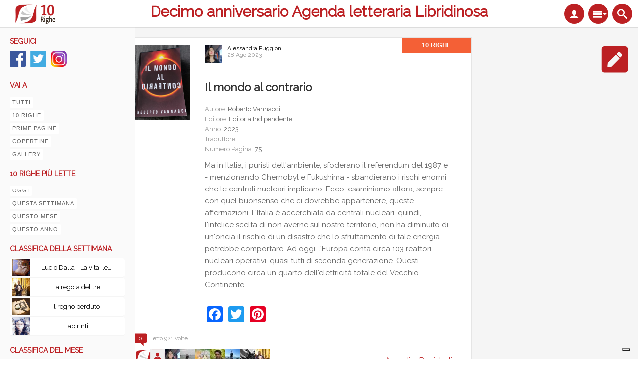

--- FILE ---
content_type: text/html; charset=utf-8
request_url: https://www.10righedailibri.it/10righe/il-mondo-al-contrario?iframe=true&comments=true
body_size: 11316
content:
<!DOCTYPE html PUBLIC "-//W3C//DTD XHTML 1.0 Transitional//EN" "http://www.w3.org/TR/xhtml1/DTD/xhtml1-transitional.dtd">
<html xmlns="http://www.w3.org/1999/xhtml" xml:lang="it" lang="it" dir="ltr">
  <head>
    <meta http-equiv="Content-Type" content="text/html; charset=utf-8" />
<link rel="shortcut icon" href="https://www.10righedailibri.it/sites/default/files/favicon_0.png" type="image/png" />
<meta name="description" content="Ma in Italia, i puristi dell&#039;ambiente, sfoderano i" />
<meta name="generator" content="Drupal 7 (https://www.drupal.org)" />
<link rel="canonical" href="https://www.10righedailibri.it/10righe/il-mondo-al-contrario" />
<link rel="shortlink" href="https://www.10righedailibri.it/node/192894" />
<meta property="og:site_name" content="10righe" />
<meta property="og:type" content="article" />
<meta property="og:url" content="https://www.10righedailibri.it/10righe/il-mondo-al-contrario" />
<meta property="og:title" content="Il mondo al contrario" />
<meta property="og:description" content="Ma in Italia, i puristi dell&#039;ambiente, sfoderano i" />
<meta property="og:updated_time" content="2023-08-28T18:59:10+02:00" />
<meta property="og:image" content="https://www.10righedailibri.it/sites/default/files/webform/10righe/copertine/IMG_20230828_185809_edit_1332512500711778.jpg" />
<meta property="og:image:url" content="https://www.10righedailibri.it/sites/default/files/webform/10righe/copertine/IMG_20230828_185809_edit_1332512500711778.jpg" />
<meta property="article:published_time" content="2023-08-28T18:59:10+02:00" />
<meta property="article:modified_time" content="2023-08-28T18:59:10+02:00" />
    <title>Il mondo al contrario | 10righe</title>
    <!-- META FOR IOS & HANDHELD -->
    <meta name="viewport" content="width=device-width, initial-scale=1.0, maximum-scale=1.0, user-scalable=yes"/>
    <meta name="HandheldFriendly" content="true" />
    <meta name="apple-touch-fullscreen" content="YES" />
    <meta name = "format-detection" content = "telephone=no"/>
    <!-- //META FOR IOS & HANDHELD -->
    <link rel="apple-touch-icon" href="https://www.10righedailibri.it/sites/default/files/field/manual/tb-apple-icon.png"/>
    <link rel="alternate" type="application/rss+xml" title="10righedailibri" href="https://www.10righedailibri.it/10righe/rss.xml" />
    
    <link rel="stylesheet" href="https://use.fontawesome.com/releases/v5.6.3/css/all.css" integrity="sha384-UHRtZLI+pbxtHCWp1t77Bi1L4ZtiqrqD80Kn4Z8NTSRyMA2Fd33n5dQ8lWUE00s/" crossorigin="anonymous">
    
    <style type="text/css" media="all">
@import url("https://www.10righedailibri.it/modules/system/system.base.css?t5x55w");
@import url("https://www.10righedailibri.it/modules/system/system.menus.css?t5x55w");
@import url("https://www.10righedailibri.it/modules/system/system.messages.css?t5x55w");
@import url("https://www.10righedailibri.it/modules/system/system.theme.css?t5x55w");
@import url("https://www.10righedailibri.it/sites/all/themes/nucleus/nucleus/css/base.css?t5x55w");
</style>
<style type="text/css" media="all">
@import url("https://www.10righedailibri.it/sites/all/modules/jquery_update/replace/ui/themes/base/minified/jquery.ui.core.min.css?t5x55w");
@import url("https://www.10righedailibri.it/sites/all/modules/jquery_update/replace/ui/themes/base/minified/jquery.ui.theme.min.css?t5x55w");
@import url("https://www.10righedailibri.it/sites/all/libraries/magnific-popup/dist/magnific-popup.css?t5x55w");
@import url("https://www.10righedailibri.it/sites/all/modules/magnific_popup/css/mfp-formatter.css?t5x55w");
</style>
<style type="text/css" media="all">
@import url("https://www.10righedailibri.it/sites/all/modules/comment_notify/comment_notify.css?t5x55w");
@import url("https://www.10righedailibri.it/modules/aggregator/aggregator.css?t5x55w");
@import url("https://www.10righedailibri.it/sites/all/modules/colorbox_node/colorbox_node.css?t5x55w");
@import url("https://www.10righedailibri.it/modules/comment/comment.css?t5x55w");
@import url("https://www.10righedailibri.it/sites/all/modules/date/date_api/date.css?t5x55w");
@import url("https://www.10righedailibri.it/sites/all/modules/date/date_popup/themes/datepicker.1.7.css?t5x55w");
@import url("https://www.10righedailibri.it/modules/field/theme/field.css?t5x55w");
@import url("https://www.10righedailibri.it/sites/all/modules/flo/flo.css?t5x55w");
@import url("https://www.10righedailibri.it/sites/all/modules/flo/css/animation.css?t5x55w");
@import url("https://www.10righedailibri.it/sites/all/modules/flo/css/fontello.css?t5x55w");
@import url("https://www.10righedailibri.it/sites/all/modules/flo/css/fontello-codes.css?t5x55w");
@import url("https://www.10righedailibri.it/sites/all/modules/flo/css/fontello-embedded.css?t5x55w");
@import url("https://www.10righedailibri.it/sites/all/modules/flo/css/fontello-ie7.css?t5x55w");
@import url("https://www.10righedailibri.it/sites/all/modules/flo/css/fontello-ie7-codes.css?t5x55w");
@import url("https://www.10righedailibri.it/sites/all/modules/logintoboggan/logintoboggan.css?t5x55w");
@import url("https://www.10righedailibri.it/modules/node/node.css?t5x55w");
@import url("https://www.10righedailibri.it/modules/search/search.css?t5x55w");
@import url("https://www.10righedailibri.it/sites/all/modules/tb_rss_feed/css/tb_rss_feed.css?t5x55w");
@import url("https://www.10righedailibri.it/sites/all/modules/tb_social_feed/css/tb_social_feed.css?t5x55w");
@import url("https://www.10righedailibri.it/modules/user/user.css?t5x55w");
@import url("https://www.10righedailibri.it/sites/all/modules/youtube/css/youtube.css?t5x55w");
@import url("https://www.10righedailibri.it/sites/all/modules/ckeditor/css/ckeditor.css?t5x55w");
</style>
<style type="text/css" media="all">
@import url("https://www.10righedailibri.it/sites/all/modules/colorbox/styles/default/colorbox_style.css?t5x55w");
@import url("https://www.10righedailibri.it/sites/all/modules/ctools/css/ctools.css?t5x55w");
@import url("https://www.10righedailibri.it/sites/all/modules/ctools/css/modal.css?t5x55w");
@import url("https://www.10righedailibri.it/sites/all/modules/modal_forms/css/modal_forms_popup.css?t5x55w");
@import url("https://www.10righedailibri.it/sites/all/modules/panels/css/panels.css?t5x55w");
</style>
<link type="text/css" rel="stylesheet" href="https://www.10righedailibri.it/sites/all/modules/popup/popup.css?t5x55w" media="all" />
<link type="text/css" rel="stylesheet" href="https://www.10righedailibri.it/sites/all/modules/flo/styles/plain_white/popup-element.css?t5x55w" media="screen, projection" />
<style type="text/css" media="all">
@import url("https://www.10righedailibri.it/sites/all/themes/tb_wall/css/views.css?t5x55w");
@import url("https://www.10righedailibri.it/sites/all/modules/addtoany/addtoany.css?t5x55w");
</style>
<style type="text/css" media="all">
<!--/*--><![CDATA[/*><!--*/
body.bf-gwf-raleway,.bf-gwf-raleway .form-text{font-family:Raleway;}

/*]]>*/-->
</style>
<link type="text/css" rel="stylesheet" href="https://fonts.googleapis.com/css?family=Raleway&amp;v2&amp;t5x55w" media="all" />
<style type="text/css" media="all">
@import url("https://www.10righedailibri.it/sites/all/modules/ajax_loader/css/throbber-general.css?t5x55w");
@import url("https://www.10righedailibri.it/sites/all/modules/ajax_loader/css/three-bounce.css?t5x55w");
</style>
<style type="text/css" media="all">
@import url("https://www.10righedailibri.it/sites/all/themes/nucleus/nucleus/css/messages.css?t5x55w");
@import url("https://www.10righedailibri.it/sites/all/themes/tb_wall/css/html-elements.css?t5x55w");
@import url("https://www.10righedailibri.it/sites/all/themes/tb_wall/css/forms.css?t5x55w");
@import url("https://www.10righedailibri.it/sites/all/themes/tb_wall/css/page.css?t5x55w");
@import url("https://www.10righedailibri.it/sites/all/themes/tb_wall/css/articles.css?t5x55w");
@import url("https://www.10righedailibri.it/sites/all/themes/tb_wall/css/comments.css?t5x55w");
@import url("https://www.10righedailibri.it/sites/all/themes/tb_wall/css/forum.css?t5x55w");
@import url("https://www.10righedailibri.it/sites/all/themes/tb_wall/css/fields.css?t5x55w");
@import url("https://www.10righedailibri.it/sites/all/themes/tb_wall/css/blocks.css?t5x55w");
@import url("https://www.10righedailibri.it/sites/all/themes/tb_wall/css/navigation.css?t5x55w");
@import url("https://www.10righedailibri.it/sites/all/themes/tb_wall/css/fonts.css?t5x55w");
@import url("https://www.10righedailibri.it/sites/all/themes/tb_wall/css/typo.css?t5x55w");
@import url("https://www.10righedailibri.it/sites/all/themes/tb_wall/css/layout.css?t5x55w");
@import url("https://www.10righedailibri.it/sites/all/themes/tb_wall/css/scrollbar.css?t5x55w");
@import url("https://www.10righedailibri.it/sites/all/themes/tb_wall/css/css3.css?t5x55w");
</style>
<style type="text/css" media="only screen">
@import url("https://www.10righedailibri.it/sites/all/themes/nucleus/nucleus/css/responsive/responsive.css?t5x55w");
</style>
<style type="text/css" media="print">
@import url("https://www.10righedailibri.it/sites/all/themes/tb_wall/css/print.css?t5x55w");
</style>
<style type="text/css" media="only screen and (min-width:1891px)">
@import url("https://www.10righedailibri.it/sites/all/themes/tb_wall/css/screens/layout-hd.css?t5x55w");
</style>
<style type="text/css" media="only screen and (min-width:1586px) and (max-width: 1890px)">
@import url("https://www.10righedailibri.it/sites/all/themes/tb_wall/css/screens/layout-wide-extra.css?t5x55w");
</style>
<style type="text/css" media="only screen and (min-width:1236px) and (max-width: 1585px)">
@import url("https://www.10righedailibri.it/sites/all/themes/tb_wall/css/screens/layout-wide.css?t5x55w");
</style>
<style type="text/css" media="only screen and (min-width:1050px) and (max-width: 1235px)">
@import url("https://www.10righedailibri.it/sites/all/themes/tb_wall/css/screens/layout-normal.css?t5x55w");
</style>
<style type="text/css" media="only screen and (min-width: 720px) and (max-width: 1049px)">
@import url("https://www.10righedailibri.it/sites/all/themes/tb_wall/css/screens/tablet.css?t5x55w");
</style>
<style type="text/css" media="only screen and (min-width: 720px) and (max-width: 959px)">
@import url("https://www.10righedailibri.it/sites/all/themes/tb_wall/css/screens/tablet-vertical.css?t5x55w");
</style>
<style type="text/css" media="only screen and (max-width:719px)">
@import url("https://www.10righedailibri.it/sites/all/themes/tb_wall/css/screens/mobile.css?t5x55w");
</style>
<style type="text/css" media="only screen and (max-width:479px)">
@import url("https://www.10righedailibri.it/sites/all/themes/tb_wall/css/screens/mobile-vertical.css?t5x55w");
</style>

<!--[if IE 7]>
<style type="text/css" media="all">
@import url("https://www.10righedailibri.it/sites/all/themes/nucleus/nucleus/css/ie7.css?t5x55w");
</style>
<![endif]-->

<!--[if IE]>
<style type="text/css" media="all">
@import url("https://www.10righedailibri.it/sites/all/themes/nucleus/nucleus/css/ie.css?t5x55w");
</style>
<![endif]-->

<!--[if lt IE 9]>
<style type="text/css" media="all">
@import url("https://www.10righedailibri.it/sites/all/themes/tb_wall/css/jquery.mCustomScrollbar.css?t5x55w");
@import url("https://www.10righedailibri.it/sites/all/themes/tb_wall/css/ie8.css?t5x55w");
</style>
<![endif]-->

<!--[if IE]>
<style type="text/css" media="all">
@import url("https://www.10righedailibri.it/sites/all/themes/tb_wall/css/ie.css?t5x55w");
</style>
<![endif]-->

<!--[if IE 7]>
<style type="text/css" media="all">
@import url("https://www.10righedailibri.it/sites/all/themes/tb_wall/css/ie7.css?t5x55w");
</style>
<![endif]-->
<style type="text/css" media="all">
@import url("https://www.10righedailibri.it/sites/default/files/nucleus/grid-fixed-24-696px.css?t5x55w");
@import url("https://www.10righedailibri.it/sites/all/themes/tb_wall/skins/classic/style.css?t5x55w");
</style>
    <script type="text/javascript" src="https://www.10righedailibri.it/sites/all/libraries/respondjs/respond.min.js?t5x55w"></script>
<script type="text/javascript" src="https://www.10righedailibri.it/sites/all/modules/jquery_update/replace/jquery/1.10/jquery.min.js?v=1.10.2"></script>
<script type="text/javascript" src="https://www.10righedailibri.it/misc/jquery-extend-3.4.0.js?v=1.10.2"></script>
<script type="text/javascript" src="https://www.10righedailibri.it/misc/jquery-html-prefilter-3.5.0-backport.js?v=1.10.2"></script>
<script type="text/javascript" src="https://www.10righedailibri.it/misc/jquery.once.js?v=1.2"></script>
<script type="text/javascript" src="https://www.10righedailibri.it/misc/drupal.js?t5x55w"></script>
<script type="text/javascript" src="https://www.10righedailibri.it/sites/all/modules/jquery_update/replace/ui/ui/minified/jquery.ui.core.min.js?v=1.10.2"></script>
<script type="text/javascript" src="https://www.10righedailibri.it/sites/all/modules/jquery_update/replace/ui/external/jquery.cookie.js?v=67fb34f6a866c40d0570"></script>
<script type="text/javascript" src="https://www.10righedailibri.it/sites/all/modules/jquery_update/replace/misc/jquery.form.min.js?v=2.69"></script>
<script type="text/javascript" src="https://www.10righedailibri.it/sites/all/libraries/magnific-popup/dist/jquery.magnific-popup.js?v=1"></script>
<script type="text/javascript" src="https://www.10righedailibri.it/sites/all/modules/magnific_popup/js/behaviors.mfp-formatter.js?v=1"></script>
<script type="text/javascript" src="https://www.10righedailibri.it/misc/ajax.js?v=7.103"></script>
<script type="text/javascript" src="https://www.10righedailibri.it/sites/all/modules/jquery_update/js/jquery_update.js?v=0.0.1"></script>
<script type="text/javascript" src="https://www.10righedailibri.it/sites/all/modules/comment_notify/comment_notify.js?t5x55w"></script>
<script type="text/javascript" src="https://www.10righedailibri.it/sites/all/modules/tb_rss_feed/js/json2.js?t5x55w"></script>
<script type="text/javascript" src="https://www.10righedailibri.it/sites/all/modules/tb_rss_feed/js/tb_rss_feed.js?t5x55w"></script>
<script type="text/javascript" src="https://www.10righedailibri.it/sites/all/modules/tb_social_feed/js/json2.js?t5x55w"></script>
<script type="text/javascript" src="https://www.10righedailibri.it/sites/all/modules/tb_social_feed/js/tb_social_feed.js?t5x55w"></script>
<script type="text/javascript" src="https://www.10righedailibri.it/sites/all/modules/tb_social_feed/js/tb_social_facebook.js?t5x55w"></script>
<script type="text/javascript" src="https://www.10righedailibri.it/sites/all/modules/modal_forms/js/modal_forms_login.js?t5x55w"></script>
<script type="text/javascript" src="https://www.10righedailibri.it/sites/all/modules/modal_forms/js/modal_forms_register.js?t5x55w"></script>
<script type="text/javascript" src="https://www.10righedailibri.it/sites/all/modules/modal_forms/js/modal_forms_password.js?t5x55w"></script>
<script type="text/javascript" src="https://www.10righedailibri.it/sites/default/files/languages/it_Ej3ATSWW2HN8c9XFlEsHKfpSSgQh19v58jP7B_6LHME.js?t5x55w"></script>
<script type="text/javascript" src="https://www.10righedailibri.it/sites/all/libraries/colorbox/jquery.colorbox-min.js?t5x55w"></script>
<script type="text/javascript" src="https://www.10righedailibri.it/sites/all/modules/colorbox/js/colorbox.js?t5x55w"></script>
<script type="text/javascript" src="https://www.10righedailibri.it/sites/all/modules/colorbox/styles/default/colorbox_style.js?t5x55w"></script>
<script type="text/javascript" src="https://www.10righedailibri.it/sites/all/modules/colorbox/js/colorbox_load.js?t5x55w"></script>
<script type="text/javascript" src="https://www.10righedailibri.it/misc/progress.js?v=7.103"></script>
<script type="text/javascript" src="https://www.10righedailibri.it/sites/all/modules/ctools/js/modal.js?t5x55w"></script>
<script type="text/javascript" src="https://www.10righedailibri.it/sites/all/modules/modal_forms/js/modal_forms_popup.js?t5x55w"></script>
<script type="text/javascript" src="https://www.10righedailibri.it/sites/all/modules/popup/popup.js?t5x55w"></script>
<script type="text/javascript" src="https://www.10righedailibri.it/sites/all/modules/google_analytics/googleanalytics.js?t5x55w"></script>
<script type="text/javascript">
<!--//--><![CDATA[//><!--
(function(i,s,o,g,r,a,m){i["GoogleAnalyticsObject"]=r;i[r]=i[r]||function(){(i[r].q=i[r].q||[]).push(arguments)},i[r].l=1*new Date();a=s.createElement(o),m=s.getElementsByTagName(o)[0];a.async=1;a.src=g;m.parentNode.insertBefore(a,m)})(window,document,"script","https://www.google-analytics.com/analytics.js","ga");ga("create", "UA-3953735-7", {"cookieDomain":"auto"});ga("set", "anonymizeIp", true);ga("send", "pageview");
//--><!]]>
</script>
<script type="text/javascript">
<!--//--><![CDATA[//><!--

	(function ($) {
	  if (Drupal.Nucleus == undefined) {
		Drupal.Nucleus = {};
	  }
	  Drupal.behaviors.skinMenuAction = {
		attach: function (context) {
		  jQuery(".change-skin-button").click(function() {
			parts = this.href.split("/");
			style = parts[parts.length - 1];
			jQuery.cookie("nucleus_skin", style, {path: "/"});
			window.location.reload();
			return false;
		  });
		}
	  }
	})(jQuery);
  
//--><!]]>
</script>
<script type="text/javascript">
<!--//--><![CDATA[//><!--

    Drupal.TBWall = Drupal.TBWall || {};
    Drupal.TBWall.lazyload_icon = '/sites/all/themes/tb_wall/images/loading-img.gif';
  
//--><!]]>
</script>
<script type="text/javascript">
<!--//--><![CDATA[//><!--
window.a2a_config=window.a2a_config||{};window.da2a={done:false,html_done:false,script_ready:false,script_load:function(){var a=document.createElement('script'),s=document.getElementsByTagName('script')[0];a.type='text/javascript';a.async=true;a.src='https://static.addtoany.com/menu/page.js';s.parentNode.insertBefore(a,s);da2a.script_load=function(){};},script_onready:function(){da2a.script_ready=true;if(da2a.html_done)da2a.init();},init:function(){for(var i=0,el,target,targets=da2a.targets,length=targets.length;i<length;i++){el=document.getElementById('da2a_'+(i+1));target=targets[i];a2a_config.linkname=target.title;a2a_config.linkurl=target.url;if(el){a2a.init('page',{target:el});el.id='';}da2a.done=true;}da2a.targets=[];}};(function ($){Drupal.behaviors.addToAny = {attach: function (context, settings) {if (context !== document && window.da2a) {if(da2a.script_ready)a2a.init_all();da2a.script_load();}}}})(jQuery);a2a_config.callbacks=a2a_config.callbacks||[];a2a_config.callbacks.push({ready:da2a.script_onready});a2a_config.overlays=a2a_config.overlays||[];a2a_config.templates=a2a_config.templates||{};a2a_config.templates.twitter = {
    text: "${title} | #10righe | @10righedailibr | ${link}"
};
//--><!]]>
</script>
<script type="text/javascript" src="https://www.10righedailibri.it/sites/all/themes/tb_wall/js/colorbox_load.js?t5x55w"></script>
<script type="text/javascript" src="https://www.10righedailibri.it/sites/all/modules/flo/flo.js?t5x55w"></script>
<script type="text/javascript" src="https://www.10righedailibri.it/sites/all/modules/colorbox_node/colorbox_node.js?t5x55w"></script>
<script type="text/javascript" src="https://www.10righedailibri.it/sites/all/themes/nucleus/nucleus/js/jquery.cookie.js?t5x55w"></script>
<script type="text/javascript" src="https://www.10righedailibri.it/sites/all/themes/tb_wall/js/jquery-migrate-1.2.1.js?t5x55w"></script>
<script type="text/javascript" src="https://www.10righedailibri.it/sites/all/themes/tb_wall/js/jquery.matchHeights.min.js?t5x55w"></script>
<script type="text/javascript" src="https://www.10righedailibri.it/sites/all/themes/tb_wall/js/jquery.masonry.min.js?t5x55w"></script>
<script type="text/javascript" src="https://www.10righedailibri.it/sites/all/themes/tb_wall/js/modernizr-transitions.js?t5x55w"></script>
<script type="text/javascript" src="https://www.10righedailibri.it/sites/all/themes/tb_wall/js/jquery.mousewheel.min.js?t5x55w"></script>
<script type="text/javascript" src="https://www.10righedailibri.it/sites/all/themes/tb_wall/js/jquery-ui-1.8.21.custom.min.js?t5x55w"></script>
<script type="text/javascript" src="https://www.10righedailibri.it/sites/all/themes/tb_wall/js/jquery.mCustomScrollbar.js?t5x55w"></script>
<script type="text/javascript" src="https://www.10righedailibri.it/sites/all/themes/tb_wall/js/iscroll.js?t5x55w"></script>
<script type="text/javascript" src="https://www.10righedailibri.it/sites/all/themes/tb_wall/js/jquery.smooth-scroll.js?t5x55w"></script>
<script type="text/javascript" src="https://www.10righedailibri.it/sites/all/themes/tb_wall/js/tb_wall.js?t5x55w"></script>
<script type="text/javascript">
<!--//--><![CDATA[//><!--
jQuery.extend(Drupal.settings, {"basePath":"\/","pathPrefix":"","setHasJsCookie":0,"ajaxPageState":{"theme":"tb_wall","theme_token":"Hr9sFDsPfVBbtw0jIh_r0WeU-0kD9oXm8GMaXAxmWd8","jquery_version":"1.10","js":{"0":1,"sites\/all\/modules\/ajax_loader\/js\/ajax-loader.js":1,"sites\/all\/libraries\/respondjs\/respond.min.js":1,"sites\/all\/modules\/jquery_update\/replace\/jquery\/1.10\/jquery.min.js":1,"misc\/jquery-extend-3.4.0.js":1,"misc\/jquery-html-prefilter-3.5.0-backport.js":1,"misc\/jquery.once.js":1,"misc\/drupal.js":1,"sites\/all\/modules\/jquery_update\/replace\/ui\/ui\/minified\/jquery.ui.core.min.js":1,"sites\/all\/modules\/jquery_update\/replace\/ui\/external\/jquery.cookie.js":1,"sites\/all\/modules\/jquery_update\/replace\/misc\/jquery.form.min.js":1,"sites\/all\/libraries\/magnific-popup\/dist\/jquery.magnific-popup.js":1,"sites\/all\/modules\/magnific_popup\/js\/behaviors.mfp-formatter.js":1,"misc\/ajax.js":1,"sites\/all\/modules\/jquery_update\/js\/jquery_update.js":1,"sites\/all\/modules\/comment_notify\/comment_notify.js":1,"sites\/all\/modules\/tb_rss_feed\/js\/json2.js":1,"sites\/all\/modules\/tb_rss_feed\/js\/tb_rss_feed.js":1,"sites\/all\/modules\/tb_social_feed\/js\/json2.js":1,"sites\/all\/modules\/tb_social_feed\/js\/tb_social_feed.js":1,"sites\/all\/modules\/tb_social_feed\/js\/tb_social_facebook.js":1,"sites\/all\/modules\/modal_forms\/js\/modal_forms_login.js":1,"sites\/all\/modules\/modal_forms\/js\/modal_forms_register.js":1,"sites\/all\/modules\/modal_forms\/js\/modal_forms_password.js":1,"public:\/\/languages\/it_Ej3ATSWW2HN8c9XFlEsHKfpSSgQh19v58jP7B_6LHME.js":1,"sites\/all\/libraries\/colorbox\/jquery.colorbox-min.js":1,"sites\/all\/modules\/colorbox\/js\/colorbox.js":1,"sites\/all\/modules\/colorbox\/styles\/default\/colorbox_style.js":1,"sites\/all\/modules\/colorbox\/js\/colorbox_load.js":1,"misc\/progress.js":1,"sites\/all\/modules\/ctools\/js\/modal.js":1,"sites\/all\/modules\/modal_forms\/js\/modal_forms_popup.js":1,"sites\/all\/modules\/popup\/popup.js":1,"sites\/all\/modules\/google_analytics\/googleanalytics.js":1,"1":1,"2":1,"3":1,"4":1,"sites\/all\/themes\/tb_wall\/js\/colorbox_load.js":1,"sites\/all\/modules\/flo\/flo.js":1,"sites\/all\/modules\/colorbox_node\/colorbox_node.js":1,"sites\/all\/themes\/nucleus\/nucleus\/js\/jquery.cookie.js":1,"sites\/all\/themes\/tb_wall\/js\/jquery-migrate-1.2.1.js":1,"sites\/all\/themes\/tb_wall\/js\/jquery.matchHeights.min.js":1,"sites\/all\/themes\/tb_wall\/js\/jquery.masonry.min.js":1,"sites\/all\/themes\/tb_wall\/js\/modernizr-transitions.js":1,"sites\/all\/themes\/tb_wall\/js\/jquery.mousewheel.min.js":1,"sites\/all\/themes\/tb_wall\/js\/jquery-ui-1.8.21.custom.min.js":1,"sites\/all\/themes\/tb_wall\/js\/jquery.mCustomScrollbar.js":1,"sites\/all\/themes\/tb_wall\/js\/iscroll.js":1,"sites\/all\/themes\/tb_wall\/js\/jquery.smooth-scroll.js":1,"sites\/all\/themes\/tb_wall\/js\/tb_wall.js":1},"css":{"modules\/system\/system.base.css":1,"modules\/system\/system.menus.css":1,"modules\/system\/system.messages.css":1,"modules\/system\/system.theme.css":1,"sites\/all\/themes\/nucleus\/nucleus\/css\/base.css":1,"misc\/ui\/jquery.ui.core.css":1,"misc\/ui\/jquery.ui.theme.css":1,"sites\/all\/libraries\/magnific-popup\/dist\/magnific-popup.css":1,"sites\/all\/modules\/magnific_popup\/css\/mfp-formatter.css":1,"sites\/all\/modules\/comment_notify\/comment_notify.css":1,"modules\/aggregator\/aggregator.css":1,"sites\/all\/modules\/colorbox_node\/colorbox_node.css":1,"modules\/comment\/comment.css":1,"sites\/all\/modules\/date\/date_api\/date.css":1,"sites\/all\/modules\/date\/date_popup\/themes\/datepicker.1.7.css":1,"modules\/field\/theme\/field.css":1,"sites\/all\/modules\/flo\/flo.css":1,"sites\/all\/modules\/flo\/css\/animation.css":1,"sites\/all\/modules\/flo\/css\/fontello.css":1,"sites\/all\/modules\/flo\/css\/fontello-codes.css":1,"sites\/all\/modules\/flo\/css\/fontello-embedded.css":1,"sites\/all\/modules\/flo\/css\/fontello-ie7.css":1,"sites\/all\/modules\/flo\/css\/fontello-ie7-codes.css":1,"sites\/all\/modules\/logintoboggan\/logintoboggan.css":1,"modules\/node\/node.css":1,"modules\/search\/search.css":1,"sites\/all\/modules\/tb_rss_feed\/css\/tb_rss_feed.css":1,"sites\/all\/modules\/tb_social_feed\/css\/tb_social_feed.css":1,"modules\/user\/user.css":1,"sites\/all\/modules\/youtube\/css\/youtube.css":1,"modules\/forum\/forum.css":1,"sites\/all\/modules\/views\/css\/views.css":1,"sites\/all\/modules\/ckeditor\/css\/ckeditor.css":1,"sites\/all\/modules\/colorbox\/styles\/default\/colorbox_style.css":1,"sites\/all\/modules\/ctools\/css\/ctools.css":1,"sites\/all\/modules\/ctools\/css\/modal.css":1,"sites\/all\/modules\/modal_forms\/css\/modal_forms_popup.css":1,"sites\/all\/modules\/panels\/css\/panels.css":1,"sites\/all\/modules\/popup\/popup.css":1,"sites\/all\/modules\/flo\/styles\/plain_white\/popup-element.css":1,"sites\/all\/themes\/tb_wall\/css\/views.css":1,"sites\/all\/modules\/addtoany\/addtoany.css":1,"0":1,"https:\/\/fonts.googleapis.com\/css?family=Raleway\u0026v2":1,"sites\/all\/modules\/ajax_loader\/css\/throbber-general.css":1,"sites\/all\/modules\/ajax_loader\/css\/three-bounce.css":1,"sites\/all\/themes\/nucleus\/nucleus\/css\/messages.css":1,"sites\/all\/themes\/tb_wall\/css\/html-elements.css":1,"sites\/all\/themes\/tb_wall\/css\/forms.css":1,"sites\/all\/themes\/tb_wall\/css\/page.css":1,"sites\/all\/themes\/tb_wall\/css\/articles.css":1,"sites\/all\/themes\/tb_wall\/css\/comments.css":1,"sites\/all\/themes\/tb_wall\/css\/forum.css":1,"sites\/all\/themes\/tb_wall\/css\/fields.css":1,"sites\/all\/themes\/tb_wall\/css\/blocks.css":1,"sites\/all\/themes\/tb_wall\/css\/navigation.css":1,"sites\/all\/themes\/tb_wall\/css\/fonts.css":1,"sites\/all\/themes\/tb_wall\/css\/typo.css":1,"sites\/all\/themes\/tb_wall\/css\/layout.css":1,"sites\/all\/themes\/tb_wall\/css\/scrollbar.css":1,"sites\/all\/themes\/tb_wall\/css\/css3.css":1,"sites\/all\/themes\/nucleus\/nucleus\/css\/responsive\/responsive.css":1,"sites\/all\/themes\/tb_wall\/css\/print.css":1,"sites\/all\/themes\/tb_wall\/css\/screens\/layout-hd.css":1,"sites\/all\/themes\/tb_wall\/css\/screens\/layout-wide-extra.css":1,"sites\/all\/themes\/tb_wall\/css\/screens\/layout-wide.css":1,"sites\/all\/themes\/tb_wall\/css\/screens\/layout-normal.css":1,"sites\/all\/themes\/tb_wall\/css\/screens\/tablet.css":1,"sites\/all\/themes\/tb_wall\/css\/screens\/tablet-vertical.css":1,"sites\/all\/themes\/tb_wall\/css\/screens\/mobile.css":1,"sites\/all\/themes\/tb_wall\/css\/screens\/mobile-vertical.css":1,"sites\/all\/themes\/nucleus\/nucleus\/css\/ie7.css":1,"sites\/all\/themes\/nucleus\/nucleus\/css\/ie.css":1,"sites\/all\/themes\/tb_wall\/css\/jquery.mCustomScrollbar.css":1,"sites\/all\/themes\/tb_wall\/css\/ie8.css":1,"sites\/all\/themes\/tb_wall\/css\/ie.css":1,"sites\/all\/themes\/tb_wall\/css\/ie7.css":1,"public:\/\/nucleus\/grid-fixed-24-696px.css":1,"sites\/all\/themes\/tb_wall\/skins\/classic\/style.css":1}},"colorbox":{"opacity":"0.85","current":"{current} di {total}","previous":"\u00ab Prec","next":"Succ \u00bb","close":"Chiudi","maxWidth":"98%","maxHeight":"98%","fixed":true,"mobiledetect":true,"mobiledevicewidth":"480px"},"CToolsModal":{"loadingText":"In caricamento...","closeText":"Chiudi la finestra","closeImage":"\u003Cimg typeof=\u0022foaf:Image\u0022 src=\u0022https:\/\/www.10righedailibri.it\/sites\/all\/modules\/ctools\/images\/icon-close-window.png\u0022 alt=\u0022Chiudi finestra\u0022 title=\u0022Chiudi finestra\u0022 \/\u003E","throbber":"\u003Cimg typeof=\u0022foaf:Image\u0022 src=\u0022https:\/\/www.10righedailibri.it\/sites\/all\/modules\/ctools\/images\/throbber.gif\u0022 alt=\u0022Caricamento\u0022 title=\u0022In caricamento...\u0022 \/\u003E"},"modal-popup-small":{"modalSize":{"type":"scale","width":0.8000000000000000444089209850062616169452667236328125,"height":0.8000000000000000444089209850062616169452667236328125},"modalOptions":{"opacity":0.84999999999999997779553950749686919152736663818359375,"background":"#000"},"animation":"fadeIn","modalTheme":"ModalFormsPopup","throbber":"\u003Cimg typeof=\u0022foaf:Image\u0022 src=\u0022https:\/\/www.10righedailibri.it\/sites\/all\/modules\/modal_forms\/images\/loading_animation.gif\u0022 alt=\u0022In caricamento...\u0022 title=\u0022Caricamento\u0022 \/\u003E","closeText":"Chiudi"},"modal-popup-medium":{"modalSize":{"type":"scale","width":0.8000000000000000444089209850062616169452667236328125,"height":0.8000000000000000444089209850062616169452667236328125},"modalOptions":{"opacity":0.84999999999999997779553950749686919152736663818359375,"background":"#000"},"animation":"fadeIn","modalTheme":"ModalFormsPopup","throbber":"\u003Cimg typeof=\u0022foaf:Image\u0022 src=\u0022https:\/\/www.10righedailibri.it\/sites\/all\/modules\/modal_forms\/images\/loading_animation.gif\u0022 alt=\u0022In caricamento...\u0022 title=\u0022Caricamento\u0022 \/\u003E","closeText":"Chiudi"},"modal-popup-large":{"modalSize":{"type":"scale","width":0.8000000000000000444089209850062616169452667236328125,"height":0.8000000000000000444089209850062616169452667236328125},"modalOptions":{"opacity":0.84999999999999997779553950749686919152736663818359375,"background":"#000"},"animation":"fadeIn","modalTheme":"ModalFormsPopup","throbber":"\u003Cimg typeof=\u0022foaf:Image\u0022 src=\u0022https:\/\/www.10righedailibri.it\/sites\/all\/modules\/modal_forms\/images\/loading_animation.gif\u0022 alt=\u0022In caricamento...\u0022 title=\u0022Caricamento\u0022 \/\u003E","closeText":"Chiudi"},"popup":{"effects":{"show":{"exclusive":"$(\u0022.popup-element\u0022).trigger(\u0022hide\u0022); this.body.show();","default":"this.body.show();","fade":"\n        if (this.opacity){\n          this.body.fadeTo(\u0027medium\u0027,this.opacity);\n        }else{\n          this.body.fadeIn(\u0027medium\u0027);\n        }","slide-down":"this.body.slideDown(\u0027medium\u0027)","slide-down-fade":"\n        this.body.animate(\n          {\n            height:\u0027show\u0027,\n            opacity:(this.opacity ? this.opacity : \u0027show\u0027)\n          }, \u0027medium\u0027\n        );"},"hide":{"exclusive":"this.body.hide();","default":"this.body.hide();","fade":"this.body.fadeOut(\u0027medium\u0027);","slide-down":"this.body.slideUp(\u0027medium\u0027);","slide-down-fade":"\n        this.body.animate(\n          {\n            height:\u0027hide\u0027,\n            opacity:\u0027hide\u0027\n          }, \u0027medium\u0027\n        );"}},"linger":"250","delay":"0"},"tb_social_feed":{"path":"https:\/\/www.10righedailibri.it\/sites\/all\/modules\/tb_social_feed"},"better_exposed_filters":{"views":{"10_righe_like":{"displays":{"block_1":{"filters":[]},"block":{"filters":[]}}},"commenti_recenti":{"displays":{"block":{"filters":[]}}}}},"googleanalytics":{"trackOutbound":1,"trackDownload":1,"trackDownloadExtensions":"7z|aac|arc|arj|asf|asx|avi|bin|csv|doc(x|m)?|dot(x|m)?|exe|flv|gif|gz|gzip|hqx|jar|jpe?g|js|mp(2|3|4|e?g)|mov(ie)?|msi|msp|pdf|phps|png|ppt(x|m)?|pot(x|m)?|pps(x|m)?|ppam|sld(x|m)?|thmx|qtm?|ra(m|r)?|sea|sit|tar|tgz|torrent|txt|wav|wma|wmv|wpd|xls(x|m|b)?|xlt(x|m)|xlam|xml|z|zip","trackColorbox":1},"magnific_popup_api":{"iframe_patterns":[]},"colorbox_node":{"width":"100%","height":"100%"},"ajaxThrobber":{"markup":"\u003Cdiv class=\u0022ajax-throbber sk-three-bounce\u0022\u003E\n              \u003Cdiv class=\u0022sk-child sk-bounce1\u0022\u003E\u003C\/div\u003E\n              \u003Cdiv class=\u0022sk-child sk-bounce2\u0022\u003E\u003C\/div\u003E\n              \u003Cdiv class=\u0022sk-child sk-bounce3\u0022\u003E\u003C\/div\u003E\n            \u003C\/div\u003E","hideAjaxMessage":0}});
//--><!]]>
</script>
    
     <script type="text/javascript" src="//cdn.iubenda.com/cs/tcf/stub.js"></script><script type="text/javascript">
var _iub = _iub || [];
_iub.csConfiguration = {"lang":"it","siteId":296661,"consentOnContinuedBrowsing":false,"enableCMP":true,"googleAdsPreferenceManagement":true,"newConsentAtVendorListUpdate":0,"cookiePolicyId":786416, "banner":{ "acceptButtonDisplay":true,"customizeButtonDisplay":true,"position":"float-bottom-center","textColor":"black","backgroundColor":"white","acceptButtonColor":"#0073CE","acceptButtonCaptionColor":"white","customizeButtonColor":"#DADADA","customizeButtonCaptionColor":"#4D4D4D" }};
</script><script type="text/javascript" src="//cdn.iubenda.com/cs/iubenda_cs.js" charset="UTF-8" async></script>
  </head>

  <body class="html not-front not-logged-in no-sidebars page-node page-node- page-node-192894 node-type-10righe tb-wall fixed-grid grid-24-based bf-gwf-raleway fs-largest classic-skin tb-wall-mobile">
    <div id="skip-link"><a href="#main-content" class="element-invisible element-focusable">Salta al contenuto principale</a></div>
        
<div id="page" class="page-default classic-skin">
  <a name="Top" id="Top"></a>



  <!-- HEADER -->
  <div id="header-wrapper" class="wrapper">
    <div class="container-fluid">
      <div class="grid-inner clearfix">
        <div id="header" class="clearfix">

                      <a href="/" title="Home" id="logo">
              <img src="https://www.10righedailibri.it/sites/default/files/10righe_logo_new.png" alt="Home" />
            </a>
          

                    		            

                     <!--
          <a class="tb-main-menu-button responsive-menu-button" href="javascript:void(0);" title="Navigation Icon"></a><a class="tb-left-menu-button responsive-menu-button" href="javascript:void(0);" title="Sidebar Icon"></a>
         -->

          </div>

          <div class="beta">Decimo anniversario Agenda letteraria Libridinosa</div>
          <div id="menu_bar">
           <div class="menu-filter" href=""><span class="icon-filter"></span></div>

          	<div id="block-popup-menu-user-menu" class="block block-popup-menu">
  <div class="block-inner clearfix">
    
    
    
    <div class="block-content clearfix">
      <a href="/profilo" class="popup-menu-item popup-menu-leaf-title  popup-menu-item-_span_class__icon_user____span_"><span><span class="icon-user"></span></span></a>    </div>
  </div>
</div>
<div id="block-popup-menu-menu-toggle-menu" class="block block-popup-menu">
  <div class="block-inner clearfix">
    
    
    
    <div class="block-content clearfix">
      <div id="popup-element-0" class="popup-menu-branch-element-_span_class__icon_menu3____span_ popup-menu-branch popup-element popup-element-noscript popup-style-plain_white activate-click effect-default expand-bottom-left origin-bottom-left">
  <a href="/pagina/libro-incentivo-regolamento" class="popup-menu-branch-title popup-menu-item popup-menu-item-_span_class__icon_menu3____span_ popup-element-title"><span><span class="icon-menu3"></span></span></a>  <div class="popup-menu-branch-body-_span_class__icon_menu3____span_ popup-element-body expand-bottom-left opacity origin-bottom-left width-300">
  <div class="inner">
    <a class="popup-close popup-close-button"><span>CHIUDI X</span></a>
    <a href="/pagina/chi-siamo" class="popup-menu-item popup-menu-leaf-title  popup-menu-item-chi_siamo"><span>Chi siamo</span></a><a href="/pagina/donazioni-letterarie" class="popup-menu-item popup-menu-leaf-title  popup-menu-item-donazioni_letterarie"><span>Donazioni letterarie</span></a><a href="/pagina/libro-incentivo-regolamento" class="popup-menu-item popup-menu-leaf-title  popup-menu-item-libro_incentivo"><span>Libro incentivo</span></a>   </div>
</div>


</div>    </div>
  </div>
</div>


              <a class="popup-link-cerca" href="#"><span class="icon-search"></span></a>


          </div>


          </div>
    </div>
  </div>
  <!-- /#HEADER -->
			
	<div class="scrivi_block">
		<a title="Inserisci le tue 10 righe" alt="Inserisci le tue 10 righe" class="popup-link-scrivi" href="/scrivi/10righe?iframe=true" /><i class="fa fa-pen-square" aria-hidden="true"></i></a>
	</div>     <div id="main-wrapper" class="wrapper">
          <!-- MENU LEFT -->
		<div id="menu-left-wrapper" class="wrapper" >
        	<div id="menu-left-inner" class="clearfix">
          	  <div class="region region-menu-left">
    <div id="block-block-2" class="block block-block">
  <div class="block-inner clearfix">
    
          <h2 class="block-title">Seguici</h2>
    
    
    <div class="block-content clearfix">
      <div class="social"><a href="https://www.facebook.com/10righedaiLIBRI/" target="__blank"><img alt="" src="/sites/all/modules/flo/img/facebook.png" /></a> <a href="https://twitter.com/10righedailibr" target="__blank"><img alt="" src="/sites/all/modules/flo/img/twitter.png" /></a> <a href="https://www.instagram.com/10righedailibri/" target="__blank"><img alt="" src="/sites/all/modules/flo/img/instagram.png" /></a></div>
    </div>
  </div>
</div>
<div id="block-menu-menu-menu-left" class="block block-menu">
  <div class="block-inner clearfix">
    
          <h2 class="block-title">VAI A</h2>
    
    
    <div class="block-content clearfix">
      <ul class="menu"><li class="first leaf"><a href="/10righe">Tutti</a></li>
<li class="leaf"><a href="/10righe/10righe" title="Citazioni tratte dai libri">10 righe</a></li>
<li class="leaf"><a href="/10righe/prime_pagine" title="Primi capitoli dei libri">Prime pagine</a></li>
<li class="leaf"><a href="/copertine">Copertine</a></li>
<li class="last leaf"><a href="/gallerie" title="Foto e immagini di libri e librerie">Gallery</a></li>
</ul>    </div>
  </div>
</div>
<div id="block-menu-menu-menu-left-statistica" class="block block-menu">
  <div class="block-inner clearfix">
    
          <h2 class="block-title">10 righe più lette</h2>
    
    
    <div class="block-content clearfix">
      <ul class="menu"><li class="first leaf"><a href="/10righe/oggi">Oggi</a></li>
<li class="leaf"><a href="/10righe/settimana">Questa settimana</a></li>
<li class="leaf"><a href="/10righe/mese">Questo mese</a></li>
<li class="last leaf"><a href="/10righe/anno">Questo anno</a></li>
</ul>    </div>
  </div>
</div>
<div id="block-views-10-righe-like-block-1" class="block block-views">
  <div class="block-inner clearfix">
    
          <h2 class="block-title">Classifica della settimana</h2>
    
    
    <div class="block-content clearfix">
      <div class="view view-10-righe-like view-id-10_righe_like view-display-id-block_1 view-dom-id-8086ee4f4c57f5aec7ceacf1b10161e6">
        
  
  
      <div class="view-content">
      <div class="item-list">    <ul>          <li class="">  
  <div class="views-field views-field-picture">        <div class="field-content"><a href="/profilo/elena-antonini"><img typeof="foaf:Image" src="https://www.10righedailibri.it/sites/default/files/styles/thumbnail/public/pictures/picture-4616-1585752842.jpg?itok=xFW0xXKK" alt="Ritratto di Elena Antonini" /></a></div>  </div>  
  <div>        <span><a href="/10righe/lucio-dalla-la-vita-le-canzoni-le-passioni">Lucio Dalla - La vita, le canzoni, le passioni</a></span>  </div>  
  <div class="views-field views-field-count">        <span class="field-content"> </span>  </div></li>
          <li class="">  
  <div class="views-field views-field-picture">        <div class="field-content"><a href="/profilo/paolo-domp%C3%A8"><img typeof="foaf:Image" src="https://www.10righedailibri.it/sites/default/files/styles/thumbnail/public/pictures/picture-20966-1590243104.jpg?itok=BHtjcA2E" alt="Ritratto di Paolo Dompè" /></a></div>  </div>  
  <div>        <span><a href="/10righe/la-regola-del-tre">La regola del tre</a></span>  </div>  
  <div class="views-field views-field-count">        <span class="field-content"> </span>  </div></li>
          <li class="">  
  <div class="views-field views-field-picture">        <div class="field-content"><a href="/profilo/giovanni-pisciottano"><img typeof="foaf:Image" src="https://www.10righedailibri.it/sites/default/files/styles/thumbnail/public/pictures/picture-3923-1586254436.jpg?itok=FukaZ_Kv" alt="Ritratto di Giovanni Pisciottano" /></a></div>  </div>  
  <div>        <span><a href="/10righe/il-regno-perduto">Il regno perduto</a></span>  </div>  
  <div class="views-field views-field-count">        <span class="field-content"> </span>  </div></li>
          <li class="">  
  <div class="views-field views-field-picture">        <div class="field-content"><a href="/profilo/rebecca-sereno"><img typeof="foaf:Image" src="https://www.10righedailibri.it/sites/default/files/styles/thumbnail/public/pictures/picture-4739-1649876164.jpg?itok=ASHn_vLf" alt="Ritratto di Rebecca Sereno" /></a></div>  </div>  
  <div>        <span><a href="/10righe/labirinti-0">Labirinti</a></span>  </div>  
  <div class="views-field views-field-count">        <span class="field-content"> </span>  </div></li>
      </ul></div>    </div>
  
  
  
  
  
  
</div>    </div>
  </div>
</div>
<div id="block-views-10-righe-like-block" class="block block-views">
  <div class="block-inner clearfix">
    
          <h2 class="block-title">Classifica del mese</h2>
    
    
    <div class="block-content clearfix">
      <div class="view view-10-righe-like view-id-10_righe_like view-display-id-block view-dom-id-532bfaef38a4baccb9b3a951a0723379">
        
  
  
      <div class="view-content">
      <div class="item-list">    <ul>          <li class="">  
  <div class="views-field views-field-picture">        <div class="field-content"><a href="/profilo/natalina"><img typeof="foaf:Image" src="https://www.10righedailibri.it/sites/default/files/styles/thumbnail/public/pictures/picture-556-1689531419.jpg?itok=gpFzDiUG" alt="Ritratto di Natalina" /></a></div>  </div>  
  <div>        <span><a href="/10righe/il-cerchio-dei-giorni">Il cerchio dei giorni</a></span>  </div>  
  <div class="views-field views-field-count">        <span class="field-content"> </span>  </div></li>
          <li class="">  
  <div class="views-field views-field-picture">        <div class="field-content"><a href="/profilo/elena-antonini"><img typeof="foaf:Image" src="https://www.10righedailibri.it/sites/default/files/styles/thumbnail/public/pictures/picture-4616-1585752842.jpg?itok=xFW0xXKK" alt="Ritratto di Elena Antonini" /></a></div>  </div>  
  <div>        <span><a href="/10righe/lucio-dalla-la-vita-le-canzoni-le-passioni">Lucio Dalla - La vita, le canzoni, le passioni</a></span>  </div>  
  <div class="views-field views-field-count">        <span class="field-content"> </span>  </div></li>
          <li class="">  
  <div class="views-field views-field-picture">        <div class="field-content"><a href="/profilo/alessandra-bianchi"><img typeof="foaf:Image" src="https://www.10righedailibri.it/sites/default/files/styles/thumbnail/public/pictures/picture-22088-1619795398.jpg?itok=we0MV2eq" alt="Ritratto di Alessandra Bianchi" /></a></div>  </div>  
  <div>        <span><a href="/10righe/occhi-di-bambina">Occhi di bambina</a></span>  </div>  
  <div class="views-field views-field-count">        <span class="field-content"> </span>  </div></li>
          <li class="">  
  <div class="views-field views-field-picture">        <div class="field-content"><a href="/profilo/natalina"><img typeof="foaf:Image" src="https://www.10righedailibri.it/sites/default/files/styles/thumbnail/public/pictures/picture-556-1689531419.jpg?itok=gpFzDiUG" alt="Ritratto di Natalina" /></a></div>  </div>  
  <div>        <span><a href="/10righe/orgoglio-e-pregiudizio-10">Orgoglio e pregiudizio</a></span>  </div>  
  <div class="views-field views-field-count">        <span class="field-content"> </span>  </div></li>
          <li class="">  
  <div class="views-field views-field-picture">        <div class="field-content"><a href="/profilo/giovanni-pisciottano"><img typeof="foaf:Image" src="https://www.10righedailibri.it/sites/default/files/styles/thumbnail/public/pictures/picture-3923-1586254436.jpg?itok=FukaZ_Kv" alt="Ritratto di Giovanni Pisciottano" /></a></div>  </div>  
  <div>        <span><a href="/10righe/il-sistema-vivacchia">Il sistema Vivacchia</a></span>  </div>  
  <div class="views-field views-field-count">        <span class="field-content"> </span>  </div></li>
          <li class="">  
  <div class="views-field views-field-picture">        <div class="field-content"><a href="/profilo/giovanni-pisciottano"><img typeof="foaf:Image" src="https://www.10righedailibri.it/sites/default/files/styles/thumbnail/public/pictures/picture-3923-1586254436.jpg?itok=FukaZ_Kv" alt="Ritratto di Giovanni Pisciottano" /></a></div>  </div>  
  <div>        <span><a href="/10righe/dall%E2%80%99archivio-magico-volume-i-ii-scritti-scelti-dal-mondo-di-harry-potter">Dall’Archivio Magico (Volume I &amp; II): Scritti scelti dal mondo di Harry Potter</a></span>  </div>  
  <div class="views-field views-field-count">        <span class="field-content"> </span>  </div></li>
          <li class="">  
  <div class="views-field views-field-picture">        <div class="field-content"><a href="/profilo/elena-antonini"><img typeof="foaf:Image" src="https://www.10righedailibri.it/sites/default/files/styles/thumbnail/public/pictures/picture-4616-1585752842.jpg?itok=xFW0xXKK" alt="Ritratto di Elena Antonini" /></a></div>  </div>  
  <div>        <span><a href="/10righe/il-test-un-esperimento-senza-precedenti-esiste-la-vita-oltre-la-morte">Il Test. Un esperimento senza precedenti: esiste la vita oltre la morte?</a></span>  </div>  
  <div class="views-field views-field-count">        <span class="field-content"> </span>  </div></li>
          <li class="">  
  <div class="views-field views-field-picture">        <div class="field-content"><a href="/profilo/alessandra-bianchi"><img typeof="foaf:Image" src="https://www.10righedailibri.it/sites/default/files/styles/thumbnail/public/pictures/picture-22088-1619795398.jpg?itok=we0MV2eq" alt="Ritratto di Alessandra Bianchi" /></a></div>  </div>  
  <div>        <span><a href="/10righe/la-felicit%C3%A0-nei-giorni-di-pioggia">La felicità nei giorni di pioggia </a></span>  </div>  
  <div class="views-field views-field-count">        <span class="field-content"> </span>  </div></li>
          <li class="">  
  <div class="views-field views-field-picture">        <div class="field-content"><a href="/profilo/alessandra-bianchi"><img typeof="foaf:Image" src="https://www.10righedailibri.it/sites/default/files/styles/thumbnail/public/pictures/picture-22088-1619795398.jpg?itok=we0MV2eq" alt="Ritratto di Alessandra Bianchi" /></a></div>  </div>  
  <div>        <span><a href="/10righe/la-verit%C3%A0-%C3%A8-un-fuoco">La verità è un fuoco</a></span>  </div>  
  <div class="views-field views-field-count">        <span class="field-content"> </span>  </div></li>
          <li class="">  
  <div class="views-field views-field-picture">        <div class="field-content"><a href="/profilo/francesca-cammisa"><img typeof="foaf:Image" src="https://www.10righedailibri.it/sites/default/files/styles/thumbnail/public/pictures/picture-3900-1585662264.jpg?itok=SNusNef5" alt="Ritratto di Francesca Cammisa" /></a></div>  </div>  
  <div>        <span><a href="/10righe/tanta-ancora-vita">Tanta ancora vita</a></span>  </div>  
  <div class="views-field views-field-count">        <span class="field-content"> </span>  </div></li>
      </ul></div>    </div>
  
  
  
  
  
  
</div>    </div>
  </div>
</div>
<div id="block-menu-menu-menu-left-evidenza" class="block block-menu">
  <div class="block-inner clearfix">
    
          <h2 class="block-title">Libro incentivo</h2>
    
    
    <div class="block-content clearfix">
      <ul class="menu"><li class="first leaf"><a href="/10righe/segnalibri-del-mese">Vincitori libri del mese</a></li>
<li class="last leaf"><a href="/10righe/finalisti">Finalisti</a></li>
</ul>    </div>
  </div>
</div>
<div id="block-views-commenti-recenti-block" class="block block-views">
  <div class="block-inner clearfix">
    
          <h2 class="block-title">Commenti recenti</h2>
    
    
    <div class="block-content clearfix">
      <div class="view view-commenti-recenti view-id-commenti_recenti view-display-id-block view-dom-id-8685f5f6392c11f6ba1bc9b522cb6e2a">
        
  
  
      <div class="view-content">
      <div class="item-list">    <ul>          <li class="views-row views-row-1 views-row-odd views-row-first">  
  <div class="views-field views-field-picture">        <div class="field-content">  <div class="user-picture">
    <a href="/profilo/rebecca-sereno" title="Visualizza il profilo dell&#039;utente."><img typeof="foaf:Image" src="https://www.10righedailibri.it/sites/default/files/styles/thumbnail/public/pictures/picture-4739-1649876164.jpg?itok=ASHn_vLf" alt="Ritratto di Rebecca Sereno" title="Ritratto di Rebecca Sereno" /></a>  </div>
</div>  </div>  
  <div class="views-field views-field-subject">        <span class="field-content"><a href="/comment/104615#comment-104615">Grazie, deve essere inferiore</a></span>  </div></li>
          <li class="views-row views-row-2 views-row-even">  
  <div class="views-field views-field-picture">        <div class="field-content">  <div class="user-picture">
    <a href="/profilo/staff" title="Visualizza il profilo dell&#039;utente."><img typeof="foaf:Image" src="https://www.10righedailibri.it/sites/default/files/styles/thumbnail/public/pictures/picture-380-1763667855.jpg?itok=73eN-Jo_" alt="Ritratto di Staff" title="Ritratto di Staff" /></a>  </div>
</div>  </div>  
  <div class="views-field views-field-subject">        <span class="field-content"><a href="/comment/104614#comment-104614">Ciao Rebecca molto</a></span>  </div></li>
          <li class="views-row views-row-3 views-row-odd">  
  <div class="views-field views-field-picture">        <div class="field-content">  <div class="user-picture">
    <a href="/profilo/paolo-domp%C3%A8" title="Visualizza il profilo dell&#039;utente."><img typeof="foaf:Image" src="https://www.10righedailibri.it/sites/default/files/styles/thumbnail/public/pictures/picture-20966-1590243104.jpg?itok=BHtjcA2E" alt="Ritratto di Paolo Dompè" title="Ritratto di Paolo Dompè" /></a>  </div>
</div>  </div>  
  <div class="views-field views-field-subject">        <span class="field-content"><a href="/comment/104613#comment-104613">Roberto Rossi, nato a Perugia</a></span>  </div></li>
          <li class="views-row views-row-4 views-row-even">  
  <div class="views-field views-field-picture">        <div class="field-content">  <div class="user-picture">
    <a href="/profilo/alessandra-bianchi" title="Visualizza il profilo dell&#039;utente."><img typeof="foaf:Image" src="https://www.10righedailibri.it/sites/default/files/styles/thumbnail/public/pictures/picture-22088-1619795398.jpg?itok=we0MV2eq" alt="Ritratto di Alessandra Bianchi" title="Ritratto di Alessandra Bianchi" /></a>  </div>
</div>  </div>  
  <div class="views-field views-field-subject">        <span class="field-content"><a href="/comment/104612#comment-104612">Grazie </a></span>  </div></li>
          <li class="views-row views-row-5 views-row-odd views-row-last">  
  <div class="views-field views-field-picture">        <div class="field-content">  <div class="user-picture">
    <a href="/profilo/staff" title="Visualizza il profilo dell&#039;utente."><img typeof="foaf:Image" src="https://www.10righedailibri.it/sites/default/files/styles/thumbnail/public/pictures/picture-380-1763667855.jpg?itok=73eN-Jo_" alt="Ritratto di Staff" title="Ritratto di Staff" /></a>  </div>
</div>  </div>  
  <div class="views-field views-field-subject">        <span class="field-content"><a href="/comment/104611#comment-104611">Ciao sei nella classifica di</a></span>  </div></li>
      </ul></div>    </div>
  
  
  
  
      <div class="view-footer">
      <p><a href="/commenti">Leggi tutti ...</a></p>
    </div>
  
  
</div>    </div>
  </div>
</div>
  </div>
        	</div>
      </div>
      <!-- /#MENU LEFT -->
        <div class="container main-container left-menu-existed grid-24 clearfix">
      
      <div class="page-inner group-cols-1 group-24 grid grid-24">
	    <div class="page-main-inner clearfix">
		<div class="page-inner-wrapper clearfix">
				<div class=" group-cols-1 group-24 grid grid-24">
			<div class="content_page grid-inner clearfix">
												<!-- MAIN CONTENT -->
				  <div id="main-content" class="grid grid-24 section">
					<div class="main-content-inner grid-inner clearfix">
					  
					  
					  						
					  
					  
					  						  <div class="region region-content">
    <div id="block-system-main" class="block-system">
  <div class="block-inner clearfix">
    
    
    
    <div class="block-content clearfix">
      
 

<div id="article-192894" class="article node node-10righe node-odd node-full clearfix" about="/10righe/il-mondo-al-contrario" typeof="sioc:Item foaf:Document">
         
  	<div class="grid grid-5">
  		<div class="image_container">
    		<div class="section field field-name-field-copertina field-type-image field-label-hidden"><div class="field-items"><div class="field-item odd"><div class="mfp-nogallery-image"><a href="https://www.10righedailibri.it/sites/default/files/webform/10righe/copertine/IMG_20230828_185809_edit_1332512500711778.jpg" class="mfp-custom-thumbnail mfp-item" style=""><img class="mfp-thumbnail" typeof="foaf:Image" src="https://www.10righedailibri.it/sites/default/files/styles/original_720/public/webform/10righe/copertine/IMG_20230828_185809_edit_1332512500711778.jpg?itok=KvwOHEhe" alt="IMG_20230828_185809_edit_1332512500711778.jpg" title="IMG_20230828_185809_edit_1332512500711778.jpg" /></a></div></div></div></div>   		</div>
    </div>
 
  
   	  	<div class="grid grid-18">
    		
      <div class="footer submitted clearfix">
      	
      <a class="link-to-user" href="https://www.10righedailibri.it/profilo/alessandra-puggioni">
        <div class="user-picture">
    <a href="/profilo/alessandra-puggioni" title="Visualizza il profilo dell&#039;utente."><img typeof="foaf:Image" src="https://www.10righedailibri.it/sites/default/files/styles/thumbnail/public/pictures/picture-52-1694440695.jpg?itok=oWzIcEXg" alt="Ritratto di Alessandra Puggioni" title="Ritratto di Alessandra Puggioni" /></a>  </div>
      <span rel="sioc:has_creator"><a href="/profilo/alessandra-puggioni" title="Visualizza il profilo dell&#039;utente." class="username" xml:lang="" about="/profilo/alessandra-puggioni" typeof="sioc:UserAccount" property="foaf:name" datatype="">Alessandra Puggioni</a></span> <span class="time pubdate" title="2023-08-28T18:59:10+02:00"><br /><span property="dc:date dc:created" content="2023-08-28T18:59:10+02:00" datatype="xsd:dateTime">28 Ago 2023</span></span>      </a>
    </div>
   
  
  
      <div class="header article-header clearfix">
    	    		
  			  			  			
  			  			  			
  			  				
			
  		        
        	  	<div class="item-symbol">&nbsp;</div>
      	        	<h2 class="node-title">
          		
          		          			Il mondo al contrario           		        	</h2>
      	      	<span property="dc:title" content="Il mondo al contrario " class="rdf-meta element-hidden"></span><span property="sioc:num_replies" content="0" datatype="xsd:integer" class="rdf-meta element-hidden"></span>	  
    </div>
    
  
  
  
  <div class="node-content">
    <div class="section field field-name-field-autore field-type-text field-label-inline clearfix"><h3 class="field-label">Autore:&nbsp;</h3><div class="field-items"><div class="field-item odd">Roberto Vannacci</div></div></div><div class="section field field-name-field-editore field-type-text field-label-inline clearfix"><h3 class="field-label">Editore:&nbsp;</h3><div class="field-items"><div class="field-item odd">Editoria Indipendente </div></div></div><div class="section field field-name-field-anno field-type-text field-label-inline clearfix"><h3 class="field-label">Anno:&nbsp;</h3><div class="field-items"><div class="field-item odd">2023</div></div></div><div class="section field field-name-field-traduttore field-type-text field-label-inline clearfix"><h3 class="field-label">Traduttore:&nbsp;</h3><div class="field-items"><div class="field-item odd"></div></div></div><div class="section field field-name-field-pagina field-type-number-integer field-label-inline clearfix"><h3 class="field-label">Numero Pagina:&nbsp;</h3><div class="field-items"><div class="field-item odd">75</div></div></div><div class="section field field-name-body field-type-text-with-summary field-label-hidden"><div class="field-items"><div class="field-item odd" property="content:encoded"><p>Ma in Italia, i puristi dell&#039;ambiente, sfoderano il referendum del 1987 e - menzionando Chernobyl e Fukushima - sbandierano i rischi enormi che le centrali nucleari implicano. Ecco, esaminiamo allora, sempre con quel buonsenso che ci dovrebbe appartenere, queste affermazioni. L&#039;Italia è accerchiata da centrali nucleari, quindi, l&#039;infelice scelta di non averne sul nostro territorio, non ha diminuito di un&#039;oncia il rischio di un disastro che lo sfruttamento di tale energia potrebbe comportare. Ad oggi, l&#039;Europa conta circa 103 reattori nucleari operativi, quasi tutti di seconda generazione. Questi producono circa un quarto dell&#039;elettricità totale del Vecchio Continente.</p>
</div></div></div><span class="a2a_kit a2a_kit_size_32 a2a_target addtoany_list" id="da2a_1">
      <a class="a2a_button_facebook"></a>
<a class="a2a_button_twitter"></a>
<a class="a2a_button_pinterest"></a>
      
      
    </span>
    <script type="text/javascript">
<!--//--><![CDATA[//><!--
if(window.da2a)da2a.script_load();
//--><!]]>
</script>  </div>
  
  </div>
    	
  	    <div class="menu node-links clearfix"><ul class="links inline"><li class="comment-comments first"><a href="/#comments" title="Scirvi il primo commento"><span class="fontello icon-comment2"><span class="counter">0</span></span></a></li>
<li class="statistics_counter last"><span>letto 921 volte</span></li>
</ul></div>
    	
    
	 
   
  
    <div class="grid grid-18">
  <div class="flag_users">
   <a title="10 righe dai libri" href="https://www.10righedailibri.it/profilo/10-righe-dai-libri"><img typeof="foaf:Image" src="https://www.10righedailibri.it/sites/default/files/styles/flag_user/public/pictures/picture-32-1586356021.png?itok=oTL5Kx1J" width="30" height="30" alt="" /></a><a title="Isabella Pulcinelli" href="https://www.10righedailibri.it/profilo/isabella-pulcinelli"><img typeof="foaf:Image" src="https://www.10righedailibri.it/sites/default/files/styles/flag_user/public/contact.png?itok=RUoDVNZZ" width="30" height="30" alt="" /></a><a title="Alessandra Puggioni" href="https://www.10righedailibri.it/profilo/alessandra-puggioni"><img typeof="foaf:Image" src="https://www.10righedailibri.it/sites/default/files/styles/flag_user/public/pictures/picture-52-1694440695.jpg?itok=4RVkL7Mv" width="30" height="30" alt="" /></a><a title="miriobodano" href="https://www.10righedailibri.it/profilo/miriobodano"><img typeof="foaf:Image" src="https://www.10righedailibri.it/sites/default/files/styles/flag_user/public/ritratti_utenti/picture-493.jpg?itok=busdLhgf" width="30" height="30" alt="" /></a><a title="Ausilia Canu" href="https://www.10righedailibri.it/profilo/ausilia-canu"><img typeof="foaf:Image" src="https://www.10righedailibri.it/sites/default/files/styles/flag_user/public/ritratti_utenti/picture-723.jpg?itok=x1k-jaX-" width="30" height="30" alt="" /></a><a title="Italo Carrara" href="https://www.10righedailibri.it/profilo/carraraitalo"><img typeof="foaf:Image" src="https://www.10righedailibri.it/sites/default/files/styles/flag_user/public/ritratti_utenti/picture-731.jpg?itok=dEjDgcOT" width="30" height="30" alt="" /></a><a title="Tiziano Ferrara" href="https://www.10righedailibri.it/profilo/arossi553"><img typeof="foaf:Image" src="https://www.10righedailibri.it/sites/default/files/styles/flag_user/public/pictures/picture-1511-1650809463.jpg?itok=xrmSwqHo" width="30" height="30" alt="" /></a><a title="Francesca Cammisa" href="https://www.10righedailibri.it/profilo/francesca-cammisa"><img typeof="foaf:Image" src="https://www.10righedailibri.it/sites/default/files/styles/flag_user/public/pictures/picture-3900-1585662264.jpg?itok=iRTUGPb-" width="30" height="30" alt="" /></a><a title="Paolo Dompè" href="https://www.10righedailibri.it/profilo/paolo-domp%C3%A8"><img typeof="foaf:Image" src="https://www.10righedailibri.it/sites/default/files/styles/flag_user/public/pictures/picture-20966-1590243104.jpg?itok=Pgd3i1p3" width="30" height="30" alt="" /></a>  	</div>
  	
  	
  	
  	  	
  	
  	</div>
  	  	  		<div class="anonimo_links">
  		<a href="/profilo/login?destination=node/192894%3Fiframe%3Dtrue%26comments%3Dtrue">Accedi</a>  		 o   		<a href="/profilo/register?destination=node/192894%3Fiframe%3Dtrue%26comments%3Dtrue">Registrati</a>  		 per inserire commenti.  		</div>
  		
  
  
  
</div>
      </div>
  </div>
</div>
  </div>
					  					  
				</div>
			</div>
			</div>
			</div>
		</div>

			  </div>
			<!-- /#MAIN CONTENT -->


		</div>
			          </div>
	  </div>

  </div>
    <script type="text/javascript">
<!--//--><![CDATA[//><!--
da2a.targets=[
{title:"Il mondo al contrario ",url:"https:\/\/www.10righedailibri.it\/10righe\/il-mondo-al-contrario"}];
da2a.html_done=true;if(da2a.script_ready&&!da2a.done)da2a.init();da2a.script_load();
//--><!]]>
</script>
<script type="text/javascript" src="https://www.10righedailibri.it/sites/all/modules/ajax_loader/js/ajax-loader.js?t5x55w"></script>
    <div id="search_popup" class="container main-container grid-24 clearfix">
    <div id="block-views-exp-home-search2-page" class="block block-views">
  <div class="block-inner clearfix">
    
    
    
    <div class="block-content clearfix">
      <form action="/10righe" method="get" id="views-exposed-form-home-search2-page" accept-charset="UTF-8"><div><div class="views-exposed-form">
  <div class="views-exposed-widgets clearfix">
          <div id="edit-cerca-wrapper" class="views-exposed-widget views-widget-filter-search_api_views_fulltext">
                  <label for="edit-cerca">
            Cerca          </label>
                        <div class="views-widget">
          <div class="form-item form-type-textfield form-item-cerca">
 <input type="text" id="edit-cerca" name="cerca" value="" size="30" maxlength="128" class="form-text" />
</div>
        </div>
              </div>
          <div id="edit-field-lingua-wrapper" class="views-exposed-widget views-widget-filter-field_lingua">
                  <label for="edit-field-lingua">
            Lingua          </label>
                        <div class="views-widget">
          <div class="form-item form-type-select form-item-field-lingua">
 <select id="edit-field-lingua" name="field_lingua" class="form-select"><option value="All" selected="selected">- Qualsiasi -</option><option value="it">Italiano</option><option value="en">Inglese</option><option value="es">Spagnolo</option><option value="fr">Francese</option><option value="de">Tedesco</option><option value="jp">Giapponese</option><option value="ch">Cinese</option></select>
</div>
        </div>
              </div>
          <div id="edit-field-anno-wrapper" class="views-exposed-widget views-widget-filter-field_anno">
                  <label for="edit-field-anno">
            Anno          </label>
                        <div class="views-widget">
          <div class="form-item form-type-textfield form-item-field-anno">
 <input type="text" id="edit-field-anno" name="field_anno" value="" size="30" maxlength="128" class="form-text" />
</div>
        </div>
              </div>
          <div id="edit-field-titololibro-wrapper" class="views-exposed-widget views-widget-filter-field_titololibro">
                  <label for="edit-field-titololibro">
            Titolo del libro          </label>
                        <div class="views-widget">
          <div class="form-item form-type-textfield form-item-field-titololibro">
 <input type="text" id="edit-field-titololibro" name="field_titololibro" value="" size="30" maxlength="128" class="form-text" />
</div>
        </div>
              </div>
          <div id="edit-field-autore-wrapper" class="views-exposed-widget views-widget-filter-field_autore">
                  <label for="edit-field-autore">
            Autore          </label>
                        <div class="views-widget">
          <div class="form-item form-type-textfield form-item-field-autore">
 <input type="text" id="edit-field-autore" name="field_autore" value="" size="30" maxlength="128" class="form-text" />
</div>
        </div>
              </div>
          <div id="edit-search-api-aggregation-1-wrapper" class="views-exposed-widget views-widget-filter-search_api_aggregation_1">
                  <label for="edit-search-api-aggregation-1">
            Editore          </label>
                        <div class="views-widget">
          <div class="form-item form-type-textfield form-item-search-api-aggregation-1">
 <input type="text" id="edit-search-api-aggregation-1" name="search_api_aggregation_1" value="" size="30" maxlength="128" class="form-text" />
</div>
        </div>
              </div>
          <div id="edit-type-1-wrapper" class="views-exposed-widget views-widget-filter-type_1">
                  <label for="edit-type-1">
            Tipo di contenuto          </label>
                        <div class="views-widget">
          <div class="form-item form-type-select form-item-type-1">
 <div class="form-checkboxes bef-select-as-checkboxes"><div class="bef-checkboxes"><div class="form-item form-type-bef-checkbox form-item-edit-type-1-10righe">
 <input type="checkbox" name="type_1[]" id="edit-type-1-10righe" value="10righe" checked="checked"  /> <label class='option' for='edit-type-1-10righe'>10righe</label>
</div>
<div class="form-item form-type-bef-checkbox form-item-edit-type-1-node-gallery-gallery">
 <input type="checkbox" name="type_1[]" id="edit-type-1-node-gallery-gallery" value="node_gallery_gallery" checked="checked"  /> <label class='option' for='edit-type-1-node-gallery-gallery'>Gallery</label>
</div>
<div class="form-item form-type-bef-checkbox form-item-edit-type-1-prime-pagine">
 <input type="checkbox" name="type_1[]" id="edit-type-1-prime-pagine" value="prime_pagine" checked="checked"  /> <label class='option' for='edit-type-1-prime-pagine'>Prime pagine</label>
</div>
</div></div>
</div>
        </div>
              </div>
                    <div class="views-exposed-widget views-submit-button">
      <span class="button edit-submit-home-search2">
    <input type="submit" id="edit-submit-home-search2" value="Cerca"  class="form-submit" />
    </span>
    </div>
          <div class="views-exposed-widget views-reset-button">
        <span class="button edit-reset">
    <input type="submit" name="op" id="edit-reset" value="Ripristina"  class="form-submit" />
    </span>
      </div>
      </div>
</div>
</div></form>    </div>
  </div>
</div>
    </div>
  </body>
  

  
</html>

--- FILE ---
content_type: text/css
request_url: https://www.10righedailibri.it/sites/all/themes/tb_wall/css/screens/layout-wide-extra.css?t5x55w
body_size: -184
content:
/* MASONRY PRESETS--------------------------------------------------------- *//* Default (Medium) ----*/.grid.views-col {  width: 16.6%; /* 6 cols */}.grid.tb-wall-large-style {  width: 33.2%;}/* MAIN CONTAINER--------------------------------------------------------- */

--- FILE ---
content_type: text/css
request_url: https://www.10righedailibri.it/sites/all/themes/tb_wall/css/screens/layout-wide.css?t5x55w
body_size: -201
content:
/* MASONRY PRESETS--------------------------------------------------------- *//* Default (Medium) ----*/.grid.views-col {  width: 20%; /* 5 cols */}.grid.tb-wall-large-style {  width: 40%;}

--- FILE ---
content_type: text/css
request_url: https://www.10righedailibri.it/sites/all/modules/flo/css/fontello-ie7.css?t5x55w
body_size: 574
content:
[class^="icon-"], [class*=" icon-"] {
  font-family: 'fontello';
  font-style: normal;
  font-weight: normal;
 
  /* fix buttons height */
  line-height: 1em;
 
  /* you can be more comfortable with increased icons size */
  /* font-size: 120%; */
}
 
.icon-heart2 { *zoom: expression( this.runtimeStyle['zoom'] = '1', this.innerHTML = '&#xe800;&nbsp;'); }
.icon-heart-empty2 { *zoom: expression( this.runtimeStyle['zoom'] = '1', this.innerHTML = '&#xe801;&nbsp;'); }
.icon-comment2 { *zoom: expression( this.runtimeStyle['zoom'] = '1', this.innerHTML = '&#xe802;&nbsp;'); }
.icon-comment-alt2 { *zoom: expression( this.runtimeStyle['zoom'] = '1', this.innerHTML = '&#xe803;&nbsp;'); }
.icon-chat2 { *zoom: expression( this.runtimeStyle['zoom'] = '1', this.innerHTML = '&#xe804;&nbsp;'); }
.icon-attention2 { *zoom: expression( this.runtimeStyle['zoom'] = '1', this.innerHTML = '&#xe805;&nbsp;'); }
.icon-retweet2 { *zoom: expression( this.runtimeStyle['zoom'] = '1', this.innerHTML = '&#xe806;&nbsp;'); }
.icon-code2 { *zoom: expression( this.runtimeStyle['zoom'] = '1', this.innerHTML = '&#xe807;&nbsp;'); }
.icon-rss2 { *zoom: expression( this.runtimeStyle['zoom'] = '1', this.innerHTML = '&#xe808;&nbsp;'); }
.icon-rss-alt2 { *zoom: expression( this.runtimeStyle['zoom'] = '1', this.innerHTML = '&#xe809;&nbsp;'); }
.icon-cog2 { *zoom: expression( this.runtimeStyle['zoom'] = '1', this.innerHTML = '&#xe80a;&nbsp;'); }
.icon-logout2 { *zoom: expression( this.runtimeStyle['zoom'] = '1', this.innerHTML = '&#xe80b;&nbsp;'); }
.icon-resize-full-circle2 { *zoom: expression( this.runtimeStyle['zoom'] = '1', this.innerHTML = '&#xe80c;&nbsp;'); }
.icon-down-dir2 { *zoom: expression( this.runtimeStyle['zoom'] = '1', this.innerHTML = '&#xe80d;&nbsp;'); }
.icon-right-dir2 { *zoom: expression( this.runtimeStyle['zoom'] = '1', this.innerHTML = '&#xe80e;&nbsp;'); }
.icon-down-micro2 { *zoom: expression( this.runtimeStyle['zoom'] = '1', this.innerHTML = '&#xe80f;&nbsp;'); }
.icon-up-micro2 { *zoom: expression( this.runtimeStyle['zoom'] = '1', this.innerHTML = '&#xe810;&nbsp;'); }
.icon-cw-circle2 { *zoom: expression( this.runtimeStyle['zoom'] = '1', this.innerHTML = '&#xe811;&nbsp;'); }
.icon-location2 { *zoom: expression( this.runtimeStyle['zoom'] = '1', this.innerHTML = '&#xe812;&nbsp;'); }
.icon-reply2 { *zoom: expression( this.runtimeStyle['zoom'] = '1', this.innerHTML = '&#xe813;&nbsp;'); }
.icon-reply-all2 { *zoom: expression( this.runtimeStyle['zoom'] = '1', this.innerHTML = '&#xe814;&nbsp;'); }
.icon-forward2 { *zoom: expression( this.runtimeStyle['zoom'] = '1', this.innerHTML = '&#xe815;&nbsp;'); }
.icon-cancel-circle2 { *zoom: expression( this.runtimeStyle['zoom'] = '1', this.innerHTML = '&#xe816;&nbsp;'); }
.icon-ok-circle2 { *zoom: expression( this.runtimeStyle['zoom'] = '1', this.innerHTML = '&#xe817;&nbsp;'); }
.icon-cancel2 { *zoom: expression( this.runtimeStyle['zoom'] = '1', this.innerHTML = '&#xe818;&nbsp;'); }
.icon-ok2 { *zoom: expression( this.runtimeStyle['zoom'] = '1', this.innerHTML = '&#xe819;&nbsp;'); }
.icon-plus-circle2 { *zoom: expression( this.runtimeStyle['zoom'] = '1', this.innerHTML = '&#xe81a;&nbsp;'); }
.icon-minus-circle2 { *zoom: expression( this.runtimeStyle['zoom'] = '1', this.innerHTML = '&#xe81b;&nbsp;'); }
.icon-picture2 { *zoom: expression( this.runtimeStyle['zoom'] = '1', this.innerHTML = '&#xe81c;&nbsp;'); }
.icon-video2 { *zoom: expression( this.runtimeStyle['zoom'] = '1', this.innerHTML = '&#xe81d;&nbsp;'); }
.icon-user2 { *zoom: expression( this.runtimeStyle['zoom'] = '1', this.innerHTML = '&#xe81e;&nbsp;'); }
.icon-star2 { *zoom: expression( this.runtimeStyle['zoom'] = '1', this.innerHTML = '&#xe81f;&nbsp;'); }
.icon-th-list2 { *zoom: expression( this.runtimeStyle['zoom'] = '1', this.innerHTML = '&#xe820;&nbsp;'); }
.icon-th2 { *zoom: expression( this.runtimeStyle['zoom'] = '1', this.innerHTML = '&#xe821;&nbsp;'); }
.icon-th-large2 { *zoom: expression( this.runtimeStyle['zoom'] = '1', this.innerHTML = '&#xe822;&nbsp;'); }
.icon-link2 { *zoom: expression( this.runtimeStyle['zoom'] = '1', this.innerHTML = '&#xe823;&nbsp;'); }
.icon-attach2 { *zoom: expression( this.runtimeStyle['zoom'] = '1', this.innerHTML = '&#xe824;&nbsp;'); }
.icon-down-circle2 { *zoom: expression( this.runtimeStyle['zoom'] = '1', this.innerHTML = '&#xe825;&nbsp;'); }
.icon-left-circle2 { *zoom: expression( this.runtimeStyle['zoom'] = '1', this.innerHTML = '&#xe826;&nbsp;'); }
.icon-right-circle2 { *zoom: expression( this.runtimeStyle['zoom'] = '1', this.innerHTML = '&#xe827;&nbsp;'); }
.icon-up-circle2 { *zoom: expression( this.runtimeStyle['zoom'] = '1', this.innerHTML = '&#xe828;&nbsp;'); }
.icon-right-open2 { *zoom: expression( this.runtimeStyle['zoom'] = '1', this.innerHTML = '&#xe829;&nbsp;'); }
.icon-left-open2 { *zoom: expression( this.runtimeStyle['zoom'] = '1', this.innerHTML = '&#xe82a;&nbsp;'); }
.icon-search2 { *zoom: expression( this.runtimeStyle['zoom'] = '1', this.innerHTML = '&#xe82b;&nbsp;'); }
.icon-mail2 { *zoom: expression( this.runtimeStyle['zoom'] = '1', this.innerHTML = '&#xe82c;&nbsp;'); }
.icon-lock2 { *zoom: expression( this.runtimeStyle['zoom'] = '1', this.innerHTML = '&#xe82d;&nbsp;'); }
.icon-lock-open2 { *zoom: expression( this.runtimeStyle['zoom'] = '1', this.innerHTML = '&#xe82e;&nbsp;'); }
.icon-tag2 { *zoom: expression( this.runtimeStyle['zoom'] = '1', this.innerHTML = '&#xe82f;&nbsp;'); }
.icon-doc2 { *zoom: expression( this.runtimeStyle['zoom'] = '1', this.innerHTML = '&#xe830;&nbsp;'); }
.icon-docs-landscape2 { *zoom: expression( this.runtimeStyle['zoom'] = '1', this.innerHTML = '&#xe831;&nbsp;'); }
.icon-folder2 { *zoom: expression( this.runtimeStyle['zoom'] = '1', this.innerHTML = '&#xe832;&nbsp;'); }
.icon-archive2 { *zoom: expression( this.runtimeStyle['zoom'] = '1', this.innerHTML = '&#xe833;&nbsp;'); }
.icon-arrows-cw2 { *zoom: expression( this.runtimeStyle['zoom'] = '1', this.innerHTML = '&#xe834;&nbsp;'); }
.icon-updown-circle2 { *zoom: expression( this.runtimeStyle['zoom'] = '1', this.innerHTML = '&#xe835;&nbsp;'); }
.icon-target2 { *zoom: expression( this.runtimeStyle['zoom'] = '1', this.innerHTML = '&#xe836;&nbsp;'); }
.icon-signal2 { *zoom: expression( this.runtimeStyle['zoom'] = '1', this.innerHTML = '&#xe837;&nbsp;'); }
.icon-list-numbered2 { *zoom: expression( this.runtimeStyle['zoom'] = '1', this.innerHTML = '&#xe838;&nbsp;'); }
.icon-indent-left2 { *zoom: expression( this.runtimeStyle['zoom'] = '1', this.innerHTML = '&#xe839;&nbsp;'); }
.icon-indent-right2 { *zoom: expression( this.runtimeStyle['zoom'] = '1', this.innerHTML = '&#xe83a;&nbsp;'); }
.icon-list2 { *zoom: expression( this.runtimeStyle['zoom'] = '1', this.innerHTML = '&#xe83b;&nbsp;'); }
.icon-font2 { *zoom: expression( this.runtimeStyle['zoom'] = '1', this.innerHTML = '&#xe83c;&nbsp;'); }
.icon-progress-72 { *zoom: expression( this.runtimeStyle['zoom'] = '1', this.innerHTML = '&#xe83d;&nbsp;'); }
.icon-progress-62 { *zoom: expression( this.runtimeStyle['zoom'] = '1', this.innerHTML = '&#xe83e;&nbsp;'); }
.icon-progress-52 { *zoom: expression( this.runtimeStyle['zoom'] = '1', this.innerHTML = '&#xe83f;&nbsp;'); }
.icon-progress-42 { *zoom: expression( this.runtimeStyle['zoom'] = '1', this.innerHTML = '&#xe840;&nbsp;'); }
.icon-resize-full2 { *zoom: expression( this.runtimeStyle['zoom'] = '1', this.innerHTML = '&#xe841;&nbsp;'); }
.icon-block2 { *zoom: expression( this.runtimeStyle['zoom'] = '1', this.innerHTML = '&#xe842;&nbsp;'); }
.icon-clock2 { *zoom: expression( this.runtimeStyle['zoom'] = '1', this.innerHTML = '&#xe843;&nbsp;'); }
.icon-progress-32 { *zoom: expression( this.runtimeStyle['zoom'] = '1', this.innerHTML = '&#xe844;&nbsp;'); }
.icon-progress-22 { *zoom: expression( this.runtimeStyle['zoom'] = '1', this.innerHTML = '&#xe845;&nbsp;'); }
.icon-cloud2 { *zoom: expression( this.runtimeStyle['zoom'] = '1', this.innerHTML = '&#xe846;&nbsp;'); }
.icon-terminal2 { *zoom: expression( this.runtimeStyle['zoom'] = '1', this.innerHTML = '&#xe847;&nbsp;'); }
.icon-popup2 { *zoom: expression( this.runtimeStyle['zoom'] = '1', this.innerHTML = '&#xe848;&nbsp;'); }
.icon-progress-12 { *zoom: expression( this.runtimeStyle['zoom'] = '1', this.innerHTML = '&#xe849;&nbsp;'); }
.icon-progress-02 { *zoom: expression( this.runtimeStyle['zoom'] = '1', this.innerHTML = '&#xe84a;&nbsp;'); }
.icon-pencil { *zoom: expression( this.runtimeStyle['zoom'] = '1', this.innerHTML = '&#xe84b;&nbsp;'); }
.icon-edit-alt { *zoom: expression( this.runtimeStyle['zoom'] = '1', this.innerHTML = '&#xe84c;&nbsp;'); }
.icon-edit-circled { *zoom: expression( this.runtimeStyle['zoom'] = '1', this.innerHTML = '&#xe84d;&nbsp;'); }
.icon-edit { *zoom: expression( this.runtimeStyle['zoom'] = '1', this.innerHTML = '&#xe84e;&nbsp;'); }
.icon-pencil-circled { *zoom: expression( this.runtimeStyle['zoom'] = '1', this.innerHTML = '&#xe84f;&nbsp;'); }
.icon-pencil-alt { *zoom: expression( this.runtimeStyle['zoom'] = '1', this.innerHTML = '&#xe850;&nbsp;'); }
.icon-book-open { *zoom: expression( this.runtimeStyle['zoom'] = '1', this.innerHTML = '&#xe851;&nbsp;'); }
.icon-book-open-1 { *zoom: expression( this.runtimeStyle['zoom'] = '1', this.innerHTML = '&#xe852;&nbsp;'); }
.icon-book { *zoom: expression( this.runtimeStyle['zoom'] = '1', this.innerHTML = '&#xe853;&nbsp;'); }
.icon-bookmark { *zoom: expression( this.runtimeStyle['zoom'] = '1', this.innerHTML = '&#xe854;&nbsp;'); }
.icon-bookmarks { *zoom: expression( this.runtimeStyle['zoom'] = '1', this.innerHTML = '&#xe855;&nbsp;'); }
.icon-book-1 { *zoom: expression( this.runtimeStyle['zoom'] = '1', this.innerHTML = '&#xe856;&nbsp;'); }
.icon-book-2 { *zoom: expression( this.runtimeStyle['zoom'] = '1', this.innerHTML = '&#xe857;&nbsp;'); }
.icon-facebook-rect2 { *zoom: expression( this.runtimeStyle['zoom'] = '1', this.innerHTML = '&#xf301;&nbsp;'); }
.icon-twitter-bird2 { *zoom: expression( this.runtimeStyle['zoom'] = '1', this.innerHTML = '&#xf303;&nbsp;'); }
.icon-googleplus-rect2 { *zoom: expression( this.runtimeStyle['zoom'] = '1', this.innerHTML = '&#xf309;&nbsp;'); }
.icon-vkontakte-rect2 { *zoom: expression( this.runtimeStyle['zoom'] = '1', this.innerHTML = '&#xf30a;&nbsp;'); }
.icon-skype2 { *zoom: expression( this.runtimeStyle['zoom'] = '1', this.innerHTML = '&#xf30b;&nbsp;'); }
.icon-odnoklassniki-rect2 { *zoom: expression( this.runtimeStyle['zoom'] = '1', this.innerHTML = '&#xf30d;&nbsp;'); }
.icon-vimeo-rect2 { *zoom: expression( this.runtimeStyle['zoom'] = '1', this.innerHTML = '&#xf30e;&nbsp;'); }
.icon-tumblr-rect2 { *zoom: expression( this.runtimeStyle['zoom'] = '1', this.innerHTML = '&#xf310;&nbsp;'); }
.icon-linkedin-rect2 { *zoom: expression( this.runtimeStyle['zoom'] = '1', this.innerHTML = '&#xf312;&nbsp;'); }
.icon-youtube2 { *zoom: expression( this.runtimeStyle['zoom'] = '1', this.innerHTML = '&#xf313;&nbsp;'); }

--- FILE ---
content_type: text/css
request_url: https://www.10righedailibri.it/sites/all/modules/tb_social_feed/css/tb_social_feed.css?t5x55w
body_size: 429
content:
.tb-feed-add-account-wrapper fieldset {
  display: none;
}

#tb-social-feed-admin-settings .fieldset-wrapper .form-type-textfield label {
  display: inline-block;
  width: 190px;
  float: left;
}

#tb-social-feed-admin-settings .fieldset-wrapper .form-type-textfield input.form-text {
  width: 39%; 
  max-width: 70%;
  display: inline-block;
}

#tb-social-feed-admin-settings .fieldset-wrapper .form-item-instagram-verify-status input.form-text {
  width: auto;
  text-align: center;
  color: white;
  font-weight: bold;
}

#tb-social-feed-admin-settings .fieldset-wrapper .form-item-instagram-verify-status label{
  margin-top: 5px;
}
#tb-social-feed-admin-settings .fieldset-wrapper .form-item-instagram-verify-status .authentication-status {
  padding: 6px 12px;
  border: none;
  border-radius: 15px;
}
  
#tb-social-feed-admin-settings .fieldset-wrapper .form-item-instagram-verify-status .unauthorized {
  background: red;
}

#tb-social-feed-admin-settings .fieldset-wrapper .form-item-instagram-verify-status .authorized {
  background: green;
}

#tb-social-feed-admin-settings .fieldset-wrapper .form-item-instagram-verify-status .field-suffix a {
/*  text-decoration: none;
  color: #5A5A5A;
  background: #B4B4B4;
  display: inline-block;
  border-radius: 5px;
  padding: 1px 10px;*/
  margin-left: 10px;
}

#tb-social-feed-admin-settings .fieldset-wrapper div.description,
#tb-social-feed-admin-get-feed .fieldset-wrapper div.description{
  display: block;
}

#tb-social-feed-admin-settings a.btn,
#tb-social-feed-admin-get-feed a.btn  {
  padding-left: 20px;
  background-repeat: no-repeat;
  background-position: left center;
}

#tb-social-feed-admin-settings a.btn-add-account,
#tb-social-feed-admin-get-feed a.btn-add-account  {
  background-image: url(image/ico_add.png);
}

#tb-social-feed-admin-settings a.btn-delete-account,
#tb-social-feed-admin-get-feed a.btn-delete-account  {
  background-image: url(image/ico_delete.png);
}

#tb-social-feed-admin-settings a.btn-verify-account,
#tb-social-feed-admin-get-feed a.btn-verify-account {
  background:  url(image/buttons.png) repeat-x 0 0;
  border-color: #E4E4E4 #D2D2D2 #B4B4B4;
  border-image: none;
  border-radius: 20px 20px 20px 20px;
  -webkit-border-radius: 20px;
  border-style: solid;
  border-width: 1px;
  color: #5A5A5A;
  cursor: pointer;
  font-family: "Lucida Grande",Verdana,sans-serif;
  font-size: 1.077em;
  font-weight: normal;
  margin-bottom: 1em;
  margin-right: 1em;
  padding: 4px 17px;
  text-align: center;
  display: inline-block;
}

#tb-social-feed-admin-settings a.btn-verify-account:hover,
#tb-social-feed-admin-settings a.btn-verify-account:focus,
#tb-social-feed-admin-settings a.btn-verify-account:active,
#tb-social-feed-admin-get-feed a.btn-verify-account:hover,
#tb-social-feed-admin-get-feed a.btn-verify-account:focus,
#tb-social-feed-admin-get-feed a.btn-verify-account:active  {
  text-decoration: none; 
}
/**
* Facebook backend
*/
.tb-fb-login,
.fb-admin-account {
    display: inline-block;
    color: #3b5998;
    font-weight: bold;
}
.tb-fb-login:hover,
.fb-admin-account:hover{
    cursor: pointer;
}
.tb-social-feed-description {
    color: #999;
}

.tb-social-feed-description a {
    color: #6d84b4;
}

#tb-social-feed-admin-settings .social-report{
  border: 1px solid #dd4b39;
  padding: 10px 15px;
  border-radius: 10px;
}


--- FILE ---
content_type: text/css
request_url: https://www.10righedailibri.it/sites/all/themes/tb_wall/css/fields.css?t5x55w
body_size: 464
content:
/**
 *
 * TODO: check all D7 field class names, these are mostly from D6 CCK...
 */
/* Wrapper for all fields. */
/* Field Title */
.views-field-title .field-content a { color: #333; font-size: 1.5em; margin: 0; }

.views-field-title .field-content a:hover,
.views-field-title .field-content a:active,
.views-field-title .field-content a:focus { color: #222; }

/* Field labels */
.field-label { margin: 0; }

.field-lable-inline .field-label { display: inline; }

/* Imagefields */
.field-type-image img { max-width: 100%; height: auto; }

/* Term reference fields. */
.field-type-taxonomy-term-reference { font-size: 1em; color: #999; margin-bottom: 10px; }

.field-type-taxonomy-term-reference .field-label {
	font-weight: normal;
	float: left;
	line-height: normal;
}

.field-type-taxonomy-term-reference ul {
	margin: 0;
	padding: 0;
	float: left;
	line-height: normal;
	width: 60%;
}

.field-type-taxonomy-term-reference ul li {
	display: inline-block;
	list-style: none;
	margin: 0;
	padding: 0;
}

.field-type-taxonomy-term-reference ul li a {
	color: #2985E8;
	display: inline-block;
	padding: 0;
	line-height: normal;
}

.field-type-taxonomy-term-reference ul li a:hover,
.field-type-taxonomy-term-reference ul li a:active,
.field-type-taxonomy-term-reference ul li a:focus { color: #12639b; }

.view-frontpage .field-type-taxonomy-term-reference { margin-top: 4px; border: solid 1px transparent; }

.view-frontpage .field-type-taxonomy-term-reference ul li a { color: #999; border-bottom: solid 1px #e5e5e5; }

.view-frontpage .field-type-taxonomy-term-reference ul li a:hover,
.view-frontpage .field-type-taxonomy-term-reference ul li a:active,
.view-frontpage .field-type-taxonomy-term-reference ul li a:focus { color: #222; border-color: #222; text-decoration: none; }

/* Syntax Highlighter *
.syntaxhighlighter {
	border: 1px solid #E0E0E0;
	clear: both;
	opacity: 0.3;
	filter: alpha(opacity=30);
	-ms-filter: "progid:DXImageTransform.Microsoft.Alpha(Opacity=30)";
	padding: 5px 0;
	transition-duration: 600ms;
	transition-property: opacity;
	width: 90%;
}

.syntaxhighlighter {
    background-color: white !important;
}

.syntaxhighlighter:hover,
.syntaxhighlighter:focus {
	opacity: 1;
	filter: alpha(opacity=100);
	-ms-filter: "progid:DXImageTransform.Microsoft.Alpha(Opacity=100)";
}

-----------*/
.lazyloader-icon { display: none; }

.grid .node .field-type-image img.lazyloader-icon,
.grid.views-col .grid-inner .node .field-name-field-youtube img.lazyloader-icon,
.grid.views-col .grid-inner .node .field-name-field-vimeo img.lazyloader-icon{
	max-width: 32px !important;
	height: 32px !important;
	width: 32px !important;
	left: 45% !important;
	display: inline-block;
}

html.js .tb-wall-grid .node div.contextual-links-wrapper { display: none !important; }

html.js .tb-wall-grid .node:hover div.contextual-links-wrapper { display: block !important; }

--- FILE ---
content_type: text/css
request_url: https://www.10righedailibri.it/sites/all/themes/tb_wall/css/navigation.css?t5x55w
body_size: 1898
content:
/* --- Common Links --- */
a { text-decoration: none; outline: none; color: #2985e8; }

a:hover,
a:active,
a:focus { text-decoration: underline; color: #12639b; }

/* Any menu block in the menu-bar region */
.nav { clear: both; margin: 0; }

.nav li,
.nav .menu li { display: inline; float: left; list-style: none; }

.nav li a,
.nav .menu li a { display: block; padding: 0 10px; white-space: nowrap; }

.nav ul,
.nav ul.menu,
.nav ul.menu li { margin: 0; padding: 0; }

.nav .block { margin: 0; padding: 0; }

/* --- Default Drupal Menu --- */
.block ul.menu ul { font-weight: normal; }

.block ul.menu li {
	list-style-image: none;
	list-style-type: none;
	margin: 0;
}

ul.menu li.expanded,
ul.menu li.collapsed,
ul.menu li.leaf { padding: 0; }

.block ul.menu li a { color: #2985E8; display: block; padding: .4em 0; }

.block ul.menu li li a { padding-left: .6em; }

.block ul.menu li a:hover,
.block ul.menu li a:focus,
.block ul.menu li a:active { color: #12639B; text-decoration: underline; }

/* Expanded Items */
.block ul.menu li.expanded a {
	color: #212121;
	text-transform: uppercase;
	text-decoration: none;
	line-height: 1.2;
	margin: 0 0 5px;
	padding: 0;
	font-weight: bold;
}

.block ul.menu li.expanded a:hover,
.block ul.menu li.expanded a:focus,
.block ul.menu li.expanded a:active { color: #212121; text-decoration: none; }

.block ul.menu li.expanded ul li { line-height: 1.6; }

.block ul.menu li.expanded ul li a{
	color: #2985E8;
	text-transform: none;
	padding: 5px 0;
	font-weight: normal;
	margin-bottom: 0;
	line-height: 1.6;
}

.block ul.menu li.expanded.active-trail a,
.block ul.menu li.expanded.active-trail a:hover,
.block ul.menu li.expanded.active-trail a:focus,
.block ul.menu li.expanded.active-trail a:active {
	color: #212121;
	text-transform: uppercase;
	text-decoration: none;
	font-weight: bold;
}

.block ul.menu li.expanded.active-trail ul li a{ color: #2985E8; text-transform: none; line-height: 1.4; font-weight: normal;}

.block ul.menu li.expanded ul li a:hover,
.block ul.menu li.expanded ul li a:focus,
.block ul.menu li.expanded ul li a:active { color: #12639b; text-decoration: underline; font-weight: normal;}

.block ul.menu li.expanded.active-trail ul li a:hover,
.block ul.menu li.expanded.active-trail ul li a:focus,
.block ul.menu li.expanded.active-trail ul li a:active {
	color: #12639b;
	text-decoration: underline;
	text-transform: none;
	font-weight: normal;
}

.block ul.menu li.expanded.active-trail ul li a.active {
	color: #212121;
	text-decoration: none;
	text-transform: none;
	font-weight: normal;
}

/* Active Items */
.block ul.menu li.active-trail > a,
.block ul.menu li > a.active { color: #12639B; text-decoration: underline; }

.block ul.menu li li a.active { background: none; }

/* Misc. Items */
.block ul.menu li.last { border-bottom: 0; }

.block ul.menu li.content { padding: 0; }

/* --- Breadcrumb --- */
#breadcrumb-wrapper { font-size: .92em; margin-bottom: 1em; }

#breadcrumb-wrapper h2 {
	background: #ddd;
	clip: auto;
	color: #7b7b7b;
	display: block;
	float: left;
	font-size: 1em;
	font-weight: normal;
	margin: 0 .5em 0 0;
	padding: .25em .5em;
	position: relative !important;
}

#breadcrumb-wrapper ol {
	display: block;
	float: left;
	margin: 0;
	padding: .1em 0;
}

#breadcrumb-wrapper ol li {
	display: block;
	float: left;
	list-style: none;
	margin: 0;
	padding: 0;
}

#breadcrumb-wrapper ol li span {
	display: block;
	float: left;
	line-height: 16px;
	text-align: center;
	width: 20px;
}

#breadcrumb-wrapper ol li a { display: block; float: left; font-weight: bold; }

/* --- Seconday Menu (User Menu) --- */
#secondary-menu {
	clear: right;
	display: block;
	padding-top: .75em;
	text-align: right;
}

#secondary-menu ul { margin: .5em 0 0; }

#secondary-menu ul li { display: inline; margin: 0; padding: 0 0 0 .5em; }

/* --- Footer Menu --- */
#footer ul.menu { float: left; margin: -3px 0 0; padding: 0; }

#footer ul.menu li {
	border-right: 1px dotted #ccc;
	display: block;
	float: left;
	margin: 0;
	padding: 0;
}

#footer ul.menu li a {
	display: block;
	float: left;
	padding: 3px 10px;
	color: #2985e8;
}

#footer ul.menu li a:hover,
#footer ul.menu li a:active,
#footer ul.menu li a:focus { color: #12639b; text-decoration: underline; }

#footer ul.menu li a.active { color: #12639b; text-decoration: underline; }

/* --- Pager --- */
.item-list ul.pager {
	border: 1px solid #E5E5E5;
	margin: 10px;
	text-align: center;
	background: #fff;
}

.item-list .pager li,
ul.pager li {
	padding: 0;
	font-size: 1em;
	display: inline-block;
	line-height: 36px;
	width: 34px;
	border: none;
	margin: 0 -2px;
}

ul.pager li.pager-current {
	display: inline-block;
	color: #bbb;
	background: url(../images/bg_page_nav.gif) no-repeat center center;
	margin: 0 -2px;
	width: 36px;
}

.item-list ul.pager li a {
	color: #333;
	display: block;
	width: 36px;
	background: url(../images/bg_page_nav.gif) no-repeat center center;
}

.item-list ul.pager li a:hover,
.item-list ul.pager li a:active,
.item-list ul.pager li a:focus { color: #bbb; }

ul.pager li.pager-first,
ul.pager li.pager-last { display: none; }

ul.pager li.pager-previous,
ul.pager li.pager-next {
	text-indent: -9999px;
	width: 36px;
	height: 36px;
	padding: 0;
	margin: 0;
}

ul.pager li.pager-previous {
	border-right: 1px solid #e5e5e5;
	float: left;
	margin: 0 0 0 -1px;
	background: url(../images/page-nav.png) left top;
}

ul.pager li.pager-previous a,
ul.pager li.pager-next a{ border: none; background: none; }

ul.pager li.pager-previous:hover,
ul.pager li.pager-previous:focus { background-position: left bottom; }

ul.pager li.pager-next {
	border-left: 1px solid #e5e5e5;
	float: right;
	margin: 0 -1px 0 0;
	background: url(../images/page-nav.png) right top;
}

ul.pager li.pager-next:hover,
ul.pager li.pager-next:focus { background-position: right bottom; }

/* Pager Links */
ul.pager-links { margin-top: 5px; }

/* --- Items List --- */
.item-list ul { margin: 0; padding: 0; }

.item-list ul li {
	background: url(../images/bullet.png) no-repeat 0 10px;
	list-style: none;
	margin: 0;
	padding: 3px 0 3px 10px;
}

.item-list ul li a { color: #2985e8; }

.item-list ul li a:hover,
.item-list ul li a:active,
.item-list ul li a:focus { color: #12639b; }

#menu-left-wrapper .item-list ul li {
	font-size: .92em;
	background-position: right 10px;
	padding: 3px 10px 3px 0;
}

/* --- Action Links --- */
ul.action-links { list-style: none; margin: 5px; padding: .5em 1em; }

ul.action-links li { display: inline-block; margin-left: 10px; }

ul.action-links li a {
	background: url(../images/plus.png) no-repeat left center;
	margin: 0 10px 0 0;
	padding-left: 15px;
}

/* SUPERFISH
----------------------------------------------------*/
.sf-menu a { padding: .5em 1em; text-decoration: none; }

.sf-menu li { background: transparent; }

.sf-menu li:hover,
.sf-menu li.sfHover,
.sf-menu a:focus,
.sf-menu a:hover,
.sf-menu a:active { outline: 0; }

/* --- Supperfish --- */
.block-superfish .block-inner,
.block-superfish .block-inner .block-content { margin: 0; padding: 0; }

.block-superfish ul,
.block-superfish ul ul,
.block-superfish ul ul ul,
.block-superfish ul ul ul ul,
.block-superfish li { margin: 0; padding: 0; }

.sf-vertical,
.sf-vertical li { width: 100%; }

.sf-vertical li:hover ul,
.sf-vertical li.sfHover ul {
	left: 100%; /* match ul width */
	margin: 0;
	padding: 0;
	top: 0;
}

ul.sf-navbar {
	padding-bottom: 38px !important; /* Height for navbar */
}

/**
 * Tabs
 */
/* --- System Tabs --- */
ul.primary {
	border-bottom-color: #ddd;
	line-height: normal;
	margin: 10px 10px 1em 10px;
}

ul.primary li { margin: 0; }

ul.primary li a {
	background-color: #fff;
	border: 1px solid #fff;
	border-bottom: none;
	color: #2985e8;
	font-weight: bold;
	margin-right: .08em;
	padding: .7em 1em .68em;
	display: inline-block;
}

ul.primary li a:hover {
	background-color: #eee;
	border-color: #eee;
	color: #12639b;
}

ul.primary li.active a {
	background-color: #fff;
	border-color: #ddd;
	border-bottom: solid 1px #fff;
	margin-bottom: -1px;
	color: #555;
	text-decoration: underline;
}

.local-tasks ul.primary li a:hover {
	background-color: transparent;
	border-color: #ddd;
	color: #c00;
}

.local-tasks ul.primary li.active a { background-color: #fff; border-bottom-color: #ccc; }

.local-tasks ul.primary li.active a:hover,
.local-tasks ul.primary li.active a:focus { text-decoration: none; }

ul.secondary {
	border-bottom: 1px solid #ccc;
	margin: 1em 10px 0 10px;
	padding: 0 0 1em 0;
}

ul.secondary li { border-right: 0; list-style: none; padding: 0 2em 0 0; }

ul.secondary li a:hover,
ul.secondary li a.active { border-bottom: none; text-decoration: underline; }

/**
 * Misc.
 */
#tasks { margin-bottom: 1em; }

/* Back To Top */
a.btn-btt {
	background: url("../images/arrow_top.png") no-repeat scroll center 10px #333;
	bottom: 10px;
	color: #FFF;
	font-size: 11px;
	height: 20px;
	right: 20px;
	padding: 30px 0 0;
	text-align: center;
	text-transform: uppercase;
	width: 50px;
	z-index: 9999;
	display: block;
	position: fixed;
}

a.btn-btt:hover,
a.btn-btt:active,
a.btn-btt:focus { text-decoration: none; }

/* Contextual Links */
.contextual-links-wrapper ul li { background-image: none; }

/* Feed Icon */
a.feed-icon { display: inline-block; margin-top: 1.5em; }

a.feed-icon img { margin: 0; padding: 0; }

#views_infinite_scroll-ajax-loader {
	background: url("../images/trans-black-70.png") repeat 0 0;
	bottom: 40px;
	color: #FFF;
	left: 45%;
	padding: 10px;
	text-align: center;
	width: 200px;
	height: 100px;
	z-index: 2000;
	position: fixed;
}

#views_infinite_scroll-ajax-loader img {
	width: 70px !important;
	height: 70px !important;
	display: block;
	margin-left: auto;
	margin-right: auto;
}
